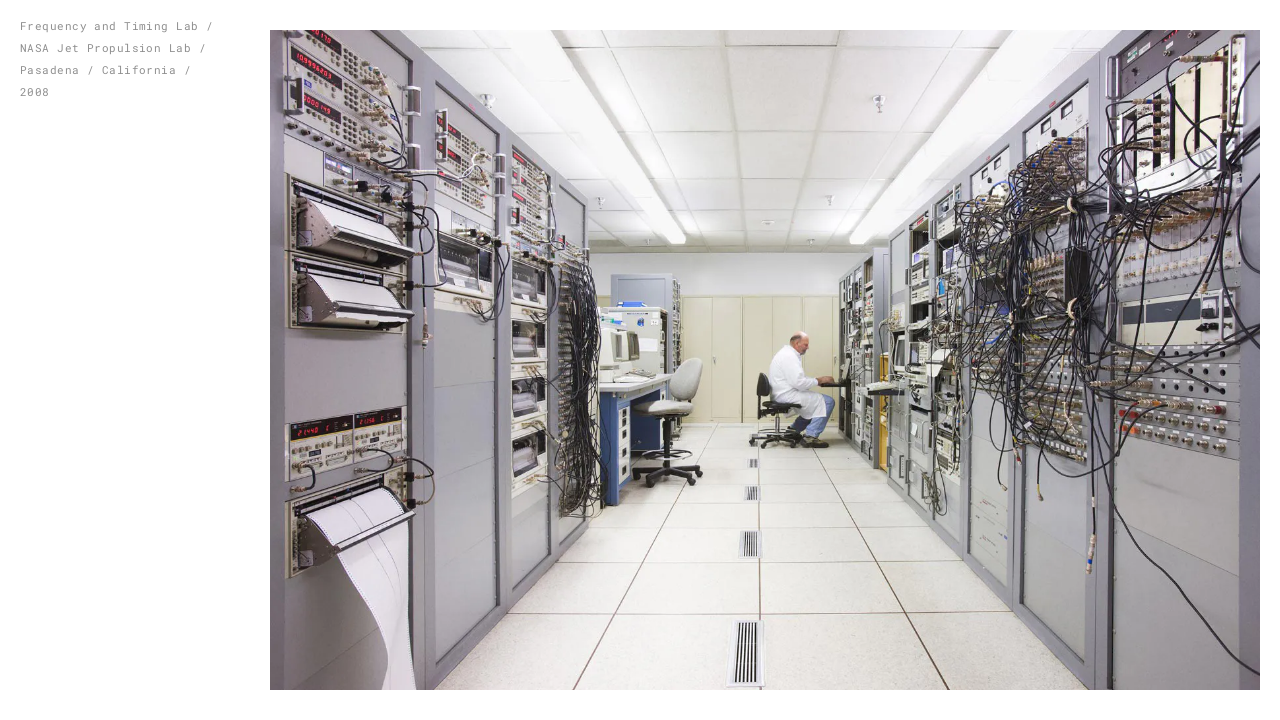

--- FILE ---
content_type: text/html; charset=utf-8
request_url: https://www.spencerlowell.com/science/spencer_lowell_science_103
body_size: 6967
content:
<!DOCTYPE html><html lang="en" class="no-js"><head><title>spencer_lowell_science_103 - Spencer Lowell</title><meta charset="utf-8"><meta name="viewport" content="width=device-width, initial-scale=1"><meta name="description" content=""><meta http-equiv="x-ua-compatible" content="ie=edge"><link rel="canonical" href="https://www.spencerlowell.com/science/spencer_lowell_science_103"><link rel="preload" href="/resources/fonts/roboto-mono-v13-latin-regular.woff2" as="font" type="font/woff2" crossorigin=""><link rel="preconnect" href="https://www.googletagmanager.com" crossorigin=""><link rel="preconnect" href="https://www.google-analytics.com" crossorigin=""><link rel="stylesheet" href="/resources/css/site.min.css?v=oJ7X4GLG5kbqHQc8mJMK-ltS9ptHgv-rDgusLv0_hKA"><meta property="og:title" content="spencer_lowell_science_103"><meta property="og:description" content=""><meta property="og:image" content="https://images.prismic.io/spencerlowell/90695a41-c2ba-48de-a957-80667e621282_Spencer_Lowell_Science_103.jpg"><meta name="twitter:card" content="summary_large_image"><meta name="twitter:title" content="spencer_lowell_science_103"><meta name="twitter:description" content=""><meta name="twitter:image" content="https://images.prismic.io/spencerlowell/90695a41-c2ba-48de-a957-80667e621282_Spencer_Lowell_Science_103.jpg"><script>!function(e,t,n){function o(e,t){return typeof e===t}function a(){var e,t,n,a,r,i,s;for(var c in u)if(u.hasOwnProperty(c)){if(e=[],t=u[c],t.name&&(e.push(t.name.toLowerCase()),t.options&&t.options.aliases&&t.options.aliases.length))for(n=0;n<t.options.aliases.length;n++)e.push(t.options.aliases[n].toLowerCase());for(a=o(t.fn,"function")?t.fn():t.fn,r=0;r<e.length;r++)i=e[r],s=i.split("."),1===s.length?Modernizr[s[0]]=a:(!Modernizr[s[0]]||Modernizr[s[0]]instanceof Boolean||(Modernizr[s[0]]=new Boolean(Modernizr[s[0]])),Modernizr[s[0]][s[1]]=a),l.push((a?"":"no-")+s.join("-"))}}function r(e){var t=f.className,n=Modernizr._config.classPrefix||"";if(m&&(t=t.baseVal),Modernizr._config.enableJSClass){var o=new RegExp("(^|\\s)"+n+"no-js(\\s|$)");t=t.replace(o,"$1"+n+"js$2")}Modernizr._config.enableClasses&&(t+=" "+n+e.join(" "+n),m?f.className.baseVal=t:f.className=t)}function i(){return"function"!=typeof t.createElement?t.createElement(arguments[0]):m?t.createElementNS.call(t,"http://www.w3.org/2000/svg",arguments[0]):t.createElement.apply(t,arguments)}function s(){var e=t.body;return e||(e=i(m?"svg":"body"),e.fake=!0),e}function c(e,n,o,a){var r,c,l,u,d="modernizr",m=i("div"),h=s();if(parseInt(o,10))for(;o--;)l=i("div"),l.id=a?a[o]:d+(o+1),m.appendChild(l);return r=i("style"),r.type="text/css",r.id="s"+d,(h.fake?h:m).appendChild(r),h.appendChild(m),r.styleSheet?r.styleSheet.cssText=e:r.appendChild(t.createTextNode(e)),m.id=d,h.fake&&(h.style.background="",h.style.overflow="hidden",u=f.style.overflow,f.style.overflow="hidden",f.appendChild(h)),c=n(m,e),h.fake?(h.parentNode.removeChild(h),f.style.overflow=u,f.offsetHeight):m.parentNode.removeChild(m),!!c}var l=[],u=[],d={_version:"3.6.0",_config:{classPrefix:"",enableClasses:!0,enableJSClass:!0,usePrefixes:!0},_q:[],on:function(e,t){var n=this;setTimeout(function(){t(n[e])},0)},addTest:function(e,t,n){u.push({name:e,fn:t,options:n})},addAsyncTest:function(e){u.push({name:null,fn:e})}},Modernizr=function(){};Modernizr.prototype=d,Modernizr=new Modernizr;var f=t.documentElement,m="svg"===f.nodeName.toLowerCase();m||!function(e,t){function n(e,t){var n=e.createElement("p"),o=e.getElementsByTagName("head")[0]||e.documentElement;return n.innerHTML="x<style>"+t+"</style>",o.insertBefore(n.lastChild,o.firstChild)}function o(){var e=E.elements;return"string"==typeof e?e.split(" "):e}function a(e,t){var n=E.elements;"string"!=typeof n&&(n=n.join(" ")),"string"!=typeof e&&(e=e.join(" ")),E.elements=n+" "+e,l(t)}function r(e){var t=y[e[v]];return t||(t={},g++,e[v]=g,y[g]=t),t}function i(e,n,o){if(n||(n=t),d)return n.createElement(e);o||(o=r(n));var a;return a=o.cache[e]?o.cache[e].cloneNode():p.test(e)?(o.cache[e]=o.createElem(e)).cloneNode():o.createElem(e),!a.canHaveChildren||h.test(e)||a.tagUrn?a:o.frag.appendChild(a)}function s(e,n){if(e||(e=t),d)return e.createDocumentFragment();n=n||r(e);for(var a=n.frag.cloneNode(),i=0,s=o(),c=s.length;c>i;i++)a.createElement(s[i]);return a}function c(e,t){t.cache||(t.cache={},t.createElem=e.createElement,t.createFrag=e.createDocumentFragment,t.frag=t.createFrag()),e.createElement=function(n){return E.shivMethods?i(n,e,t):t.createElem(n)},e.createDocumentFragment=Function("h,f","return function(){var n=f.cloneNode(),c=n.createElement;h.shivMethods&&("+o().join().replace(/[\w\-:]+/g,function(e){return t.createElem(e),t.frag.createElement(e),'c("'+e+'")'})+");return n}")(E,t.frag)}function l(e){e||(e=t);var o=r(e);return!E.shivCSS||u||o.hasCSS||(o.hasCSS=!!n(e,"article,aside,dialog,figcaption,figure,footer,header,hgroup,main,nav,section{display:block}mark{background:#FF0;color:#000}template{display:none}")),d||c(e,o),e}var u,d,f="3.7.3",m=e.html5||{},h=/^<|^(?:button|map|select|textarea|object|iframe|option|optgroup)$/i,p=/^(?:a|b|code|div|fieldset|h1|h2|h3|h4|h5|h6|i|label|li|ol|p|q|span|strong|style|table|tbody|td|th|tr|ul)$/i,v="_html5shiv",g=0,y={};!function(){try{var e=t.createElement("a");e.innerHTML="<xyz></xyz>",u="hidden"in e,d=1==e.childNodes.length||function(){t.createElement("a");var e=t.createDocumentFragment();return"undefined"==typeof e.cloneNode||"undefined"==typeof e.createDocumentFragment||"undefined"==typeof e.createElement}()}catch(n){u=!0,d=!0}}();var E={elements:m.elements||"abbr article aside audio bdi canvas data datalist details dialog figcaption figure footer header hgroup main mark meter nav output picture progress section summary template time video",version:f,shivCSS:m.shivCSS!==!1,supportsUnknownElements:d,shivMethods:m.shivMethods!==!1,type:"default",shivDocument:l,createElement:i,createDocumentFragment:s,addElements:a};e.html5=E,l(t),"object"==typeof module&&module.exports&&(module.exports=E)}("undefined"!=typeof e?e:this,t);var h=d._config.usePrefixes?" -webkit- -moz- -o- -ms- ".split(" "):["",""];d._prefixes=h;var p=d.testStyles=c;Modernizr.addTest("touchevents",function(){var n;if("ontouchstart"in e||e.DocumentTouch&&t instanceof DocumentTouch)n=!0;else{var o=["@media (",h.join("touch-enabled),("),"heartz",")","{#modernizr{top:9px;position:absolute}}"].join("");p(o,function(e){n=9===e.offsetTop})}return n});var v=function(){var t=e.matchMedia||e.msMatchMedia;return t?function(e){var n=t(e);return n&&n.matches||!1}:function(t){var n=!1;return c("@media "+t+" { #modernizr { position: absolute; } }",function(t){n="absolute"==(e.getComputedStyle?e.getComputedStyle(t,null):t.currentStyle).position}),n}}();d.mq=v,a(),r(l),delete d.addTest,delete d.addAsyncTest;for(var g=0;g<Modernizr._q.length;g++)Modernizr._q[g]();e.Modernizr=Modernizr}(window,document);</script><link href="/favicon.ico" type="image/ico" rel="icon"><link rel="apple-touch-icon" href="/resources/images/icons/apple-touch-icon.png"><link rel="manifest" href="/resources/images/icons/manifest.json"><script>(function(w,d,s,l,i){w[l]=w[l]||[];w[l].push({'gtm.start':new Date().getTime(),event:'gtm.js'});var f=d.getElementsByTagName(s)[0],j=d.createElement(s),dl=l!='dataLayer'?'&l='+l:'';j.async=true;j.src='https://www.googletagmanager.com/gtm.js?id='+i+dl;f.parentNode.insertBefore(j,f);})(window,document,'script','dataLayer','GTM-WTRDK2H');</script><body><noscript><iframe src="https://www.googletagmanager.com/ns.html?id=GTM-WTRDK2H" height="0" width="0" style="display:none;visibility:hidden"></iframe></noscript><style>.c-navbar--robots .c-navbar__links{background-color:#EEDDD2}.c-navbar--technology .c-navbar__links{background-color:#BDC1CD}.c-navbar--science .c-navbar__links{background-color:#9DA7B5}.c-navbar--industry .c-navbar__links{background-color:#8FA5A8}.c-navbar--spaces .c-navbar__links{background-color:#B7B8BB}.c-navbar--sapiens .c-navbar__links{background-color:#897C79}.c-navbar--information .c-navbar__links{background-color:#FF5D53}</style><a href="#main-content">Skip to content</a> <nav class="c-navbar" id="js-navbar"><div class="c-navbar__main"><div class="container-fluid"><div class="row"><div class="c-navbar__text-container"><a href="/" class="c-navbar__text">Spencer Lowell</a></div><div class="c-navbar__text-container"><a href="https://www.instagram.com/spencerlowell_" class="c-navbar__text" target="_blank" rel="noopener">— Instagram</a></div><div class="c-navbar__text-container"><button class="c-navbar__text" id="js-navbar-mode-toggle" data-mode="dark">— Dark mode</button></div><div class="c-navbar__menu-container"><button class="c-navbar__menu" id="js-navbar-menu-toggle" aria-controls="js-navbar-links"> <span class="u-visually-hide">Menu</span> </button></div></div></div></div><div class="c-navbar__links" id="js-navbar-links"><div class="container-fluid"><div class="row"><ul class="c-navbar__list"><li class="c-navbar__item"><a href="/robots" class="c-navbar__link js-navbar-image-toggle" data-link="robots">Robots</a><li class="c-navbar__item"><a href="/technology" class="c-navbar__link js-navbar-image-toggle" data-link="technology">Technology</a><li class="c-navbar__item"><a href="/science" class="c-navbar__link js-navbar-image-toggle" data-link="science">Science</a><li class="c-navbar__item"><a href="/industry" class="c-navbar__link js-navbar-image-toggle" data-link="industry">Industry</a><li class="c-navbar__item"><a href="/spaces" class="c-navbar__link js-navbar-image-toggle" data-link="spaces">Spaces</a><li class="c-navbar__item"><a href="/sapiens" class="c-navbar__link js-navbar-image-toggle" data-link="sapiens">Sapiens</a><li class="c-navbar__item"><a href="/about-me" class="c-navbar__link js-navbar-image-toggle" data-link="information">Information</a></ul></div></div><div class="c-navbar__images c-navbar__images--robots"><div class="container-fluid"><div class="row"><div class="c-navbar__media-container"><picture><source srcset="https://images.prismic.io/spencerlowell/aOxM0p5xUNkB13ZE_2025_09_26-Time_Magazine-Figure_AI-Loading_Dishwasher-0676-FNL.jpeg?auto=compress,format&amp;width=50" data-srcset="https://images.prismic.io/spencerlowell/aOxM0p5xUNkB13ZE_2025_09_26-Time_Magazine-Figure_AI-Loading_Dishwasher-0676-FNL.jpeg?auto=compress,format&amp;width=800" media="(min-width: 768px)"><source srcset="https://images.prismic.io/spencerlowell/aOxM0p5xUNkB13ZE_2025_09_26-Time_Magazine-Figure_AI-Loading_Dishwasher-0676-FNL.jpeg?auto=compress,format&amp;width=50" data-srcset="https://images.prismic.io/spencerlowell/aOxM0p5xUNkB13ZE_2025_09_26-Time_Magazine-Figure_AI-Loading_Dishwasher-0676-FNL.jpeg?auto=compress,format&amp;width=300" media="(min-width: 300px)"><img src="https://images.prismic.io/spencerlowell/aOxM0p5xUNkB13ZE_2025_09_26-Time_Magazine-Figure_AI-Loading_Dishwasher-0676-FNL.jpeg?auto=compress,format&amp;width=50" class="c-navbar__media lazyload" alt="Robots"> </picture></div></div></div></div><div class="c-navbar__images c-navbar__images--technology"><div class="container-fluid"><div class="row"><div class="c-navbar__media-container"><picture><source srcset="https://images.prismic.io/spencerlowell/aOxq2p5xUNkB13bf_2024_11_20-NYT-AI_Chips-AMD-00848_2.jpeg?auto=compress,format&amp;width=50" data-srcset="https://images.prismic.io/spencerlowell/aOxq2p5xUNkB13bf_2024_11_20-NYT-AI_Chips-AMD-00848_2.jpeg?auto=compress,format&amp;width=800" media="(min-width: 768px)"><source srcset="https://images.prismic.io/spencerlowell/aOxq2p5xUNkB13bf_2024_11_20-NYT-AI_Chips-AMD-00848_2.jpeg?auto=compress,format&amp;width=50" data-srcset="https://images.prismic.io/spencerlowell/aOxq2p5xUNkB13bf_2024_11_20-NYT-AI_Chips-AMD-00848_2.jpeg?auto=compress,format&amp;width=300" media="(min-width: 300px)"><img src="https://images.prismic.io/spencerlowell/aOxq2p5xUNkB13bf_2024_11_20-NYT-AI_Chips-AMD-00848_2.jpeg?auto=compress,format&amp;width=50" class="c-navbar__media lazyload" alt="Technology"> </picture></div></div></div></div><div class="c-navbar__images c-navbar__images--science"><div class="container-fluid"><div class="row"><div class="c-navbar__media-container"><picture><source srcset="https://images.prismic.io/spencerlowell/ZxAIZYF3NbkBXlrR_2023_02_23-ScientificAmerican-Optical_Lattice-UC_Berkley-0009.jpg?auto=compress,format&amp;width=50" data-srcset="https://images.prismic.io/spencerlowell/ZxAIZYF3NbkBXlrR_2023_02_23-ScientificAmerican-Optical_Lattice-UC_Berkley-0009.jpg?auto=compress,format&amp;width=800" media="(min-width: 768px)"><source srcset="https://images.prismic.io/spencerlowell/ZxAIZYF3NbkBXlrR_2023_02_23-ScientificAmerican-Optical_Lattice-UC_Berkley-0009.jpg?auto=compress,format&amp;width=50" data-srcset="https://images.prismic.io/spencerlowell/ZxAIZYF3NbkBXlrR_2023_02_23-ScientificAmerican-Optical_Lattice-UC_Berkley-0009.jpg?auto=compress,format&amp;width=300" media="(min-width: 300px)"><img src="https://images.prismic.io/spencerlowell/ZxAIZYF3NbkBXlrR_2023_02_23-ScientificAmerican-Optical_Lattice-UC_Berkley-0009.jpg?auto=compress,format&amp;width=50" class="c-navbar__media lazyload" alt="Science"> </picture></div></div></div></div><div class="c-navbar__images c-navbar__images--industry"><div class="container-fluid"><div class="row"><div class="c-navbar__media-container"><picture><source srcset="https://images.prismic.io/spencerlowell/aOxfGJ5xUNkB13aj_2024_10_30-Fortune-Nevada_Gold_Mines-00085-FNL.jpeg?auto=compress,format&amp;width=50" data-srcset="https://images.prismic.io/spencerlowell/aOxfGJ5xUNkB13aj_2024_10_30-Fortune-Nevada_Gold_Mines-00085-FNL.jpeg?auto=compress,format&amp;width=800" media="(min-width: 768px)"><source srcset="https://images.prismic.io/spencerlowell/aOxfGJ5xUNkB13aj_2024_10_30-Fortune-Nevada_Gold_Mines-00085-FNL.jpeg?auto=compress,format&amp;width=50" data-srcset="https://images.prismic.io/spencerlowell/aOxfGJ5xUNkB13aj_2024_10_30-Fortune-Nevada_Gold_Mines-00085-FNL.jpeg?auto=compress,format&amp;width=300" media="(min-width: 300px)"><img src="https://images.prismic.io/spencerlowell/aOxfGJ5xUNkB13aj_2024_10_30-Fortune-Nevada_Gold_Mines-00085-FNL.jpeg?auto=compress,format&amp;width=50" class="c-navbar__media lazyload" alt="Industry"> </picture></div></div></div></div><div class="c-navbar__images c-navbar__images--spaces"><div class="container-fluid"><div class="row"><div class="c-navbar__media-container"><picture><source srcset="https://images.prismic.io/spencerlowell/aOxolZ5xUNkB13bb_2024_11_07-UCLA_Magazine-Preserving_The_Past-Film_and_Television_Archive-00664.jpg?auto=compress,format&amp;width=50" data-srcset="https://images.prismic.io/spencerlowell/aOxolZ5xUNkB13bb_2024_11_07-UCLA_Magazine-Preserving_The_Past-Film_and_Television_Archive-00664.jpg?auto=compress,format&amp;width=800" media="(min-width: 768px)"><source srcset="https://images.prismic.io/spencerlowell/aOxolZ5xUNkB13bb_2024_11_07-UCLA_Magazine-Preserving_The_Past-Film_and_Television_Archive-00664.jpg?auto=compress,format&amp;width=50" data-srcset="https://images.prismic.io/spencerlowell/aOxolZ5xUNkB13bb_2024_11_07-UCLA_Magazine-Preserving_The_Past-Film_and_Television_Archive-00664.jpg?auto=compress,format&amp;width=300" media="(min-width: 300px)"><img src="https://images.prismic.io/spencerlowell/aOxolZ5xUNkB13bb_2024_11_07-UCLA_Magazine-Preserving_The_Past-Film_and_Television_Archive-00664.jpg?auto=compress,format&amp;width=50" class="c-navbar__media lazyload" alt="Spaces"> </picture></div></div></div></div><div class="c-navbar__images c-navbar__images--sapiens"><div class="container-fluid"><div class="row"><div class="c-navbar__media-container"><picture><source srcset="https://images.prismic.io/spencerlowell/aOxlUp5xUNkB13bD_2025_02_13-Fortune-Bill_Gates_0103-FNL.jpeg?auto=compress,format&amp;width=50" data-srcset="https://images.prismic.io/spencerlowell/aOxlUp5xUNkB13bD_2025_02_13-Fortune-Bill_Gates_0103-FNL.jpeg?auto=compress,format&amp;width=800" media="(min-width: 768px)"><source srcset="https://images.prismic.io/spencerlowell/aOxlUp5xUNkB13bD_2025_02_13-Fortune-Bill_Gates_0103-FNL.jpeg?auto=compress,format&amp;width=50" data-srcset="https://images.prismic.io/spencerlowell/aOxlUp5xUNkB13bD_2025_02_13-Fortune-Bill_Gates_0103-FNL.jpeg?auto=compress,format&amp;width=300" media="(min-width: 300px)"><img src="https://images.prismic.io/spencerlowell/aOxlUp5xUNkB13bD_2025_02_13-Fortune-Bill_Gates_0103-FNL.jpeg?auto=compress,format&amp;width=50" class="c-navbar__media lazyload" alt="Sapiens"> </picture></div></div></div></div><div class="c-navbar__images c-navbar__images--information"><div class="container-fluid"><div class="row"><div class="c-navbar__media-container"><picture><source srcset="https://images.prismic.io/spencerlowell/c441312d-5b70-4a5a-80dc-dad57848b53d_information.png?auto=compress,format&amp;width=50" data-srcset="https://images.prismic.io/spencerlowell/c441312d-5b70-4a5a-80dc-dad57848b53d_information.png?auto=compress,format&amp;width=800" media="(min-width: 768px)"><source srcset="https://images.prismic.io/spencerlowell/c441312d-5b70-4a5a-80dc-dad57848b53d_information.png?auto=compress,format&amp;width=50" data-srcset="https://images.prismic.io/spencerlowell/c441312d-5b70-4a5a-80dc-dad57848b53d_information.png?auto=compress,format&amp;width=300" media="(min-width: 300px)"><img src="https://images.prismic.io/spencerlowell/c441312d-5b70-4a5a-80dc-dad57848b53d_information.png?auto=compress,format&amp;width=50" class="c-navbar__media lazyload" alt="Information"> </picture></div></div></div></div><div class="c-navbar__copyright">&copy; 2025</div></div><div class="c-navbar__brand-container"><div class="container-fluid"><div class="row"><div class="c-navbar__brand-letter js-fittext"><div>S</div></div><div class="c-navbar__brand-letter js-fittext"><div>p</div></div><div class="c-navbar__brand-letter js-fittext"><div>e</div></div><div class="c-navbar__brand-letter js-fittext"><div>n</div></div><div class="c-navbar__brand-letter js-fittext"><div>c</div></div><div class="c-navbar__brand-letter js-fittext"><div>e</div></div><div class="c-navbar__brand-letter js-fittext"><div>r</div></div></div><div class="row"><div class="c-navbar__brand-letter js-fittext"><div>L</div></div><div class="c-navbar__brand-letter js-fittext"><div>o</div></div><div class="c-navbar__brand-letter js-fittext"><div>w</div></div><div class="c-navbar__brand-letter js-fittext"><div>e</div></div><div class="c-navbar__brand-letter js-fittext"><div>l</div></div><div class="c-navbar__brand-letter js-fittext"><div>l</div></div></div></div></div></nav><div class="c-loader"><div class="c-loader__container"><div class="container-fluid"><div class="row"><div class="c-loader__letter js-fittext"><div>S</div></div><div class="c-loader__letter js-fittext"><div>p</div></div><div class="c-loader__letter js-fittext"><div>e</div></div><div class="c-loader__letter js-fittext"><div>n</div></div><div class="c-loader__letter js-fittext"><div>c</div></div><div class="c-loader__letter js-fittext"><div>e</div></div><div class="c-loader__letter js-fittext"><div>r</div></div></div><div class="row"><div class="c-loader__letter js-fittext"><div>L</div></div><div class="c-loader__letter js-fittext"><div>o</div></div><div class="c-loader__letter js-fittext"><div>w</div></div><div class="c-loader__letter js-fittext"><div>e</div></div><div class="c-loader__letter js-fittext"><div>l</div></div><div class="c-loader__letter js-fittext"><div>l</div></div></div></div></div></div><main id="main-content"><div data-barba="wrapper"><div data-barba="container" data-barba-namespace="media"><article><div class="c-media js-media c-media--center"><div class="c-media__text">Optical Communication Lab / NASA Jet Propulsion Lab / Pasadena / California / 2008</div><div class="c-media__media-container js-media-visibility"><picture><source srcset="https://images.prismic.io/spencerlowell/90695a41-c2ba-48de-a957-80667e621282_Spencer_Lowell_Science_103.jpg?auto=compress,format&amp;width=1500" media="(min-width: 768px)"><img src="https://images.prismic.io/spencerlowell/90695a41-c2ba-48de-a957-80667e621282_Spencer_Lowell_Science_103.jpg?auto=compress,format&amp;width=600" class="c-media__image" alt="Optical Communication Lab / NASA Jet Propulsion Lab / Pasadena / California / 2008"> </picture></div></div><a href="/science/spencer_lowell_science_102" class="u-visually-hide js-media-prev use-leave-left-transition" data-image="https://images.prismic.io/spencerlowell/06e3f2f2-3072-414f-8403-2246c00e4da4_Spencer_Lowell_Science_102.jpg">Previous image</a> <a href="/science" class="u-visually-hide js-media-close">Back to all images</a> <a href="/science/spencer_lowell_science_105" class="u-visually-hide js-media-next use-leave-right-transition" data-image="https://images.prismic.io/spencerlowell/2ff09374-8537-46e7-bde2-676759f5f0bd_Spencer_Lowell_Science_105.jpg">Next image</a></article></div></div></main><script>(function(o){var K=o.$LAB,y="UseLocalXHR",z="AlwaysPreserveOrder",u="AllowDuplicates",A="CacheBust",B="BasePath",C=/^[^?#]*\//.exec(location.href)[0],D=/^\w+\:\/\/\/?[^\/]+/.exec(C)[0],i=document.head||document.getElementsByTagName("head"),L=(o.opera&&Object.prototype.toString.call(o.opera)=="[object Opera]")||("MozAppearance"in document.documentElement.style),q=document.createElement("script"),E=typeof q.preload=="boolean",r=E||(q.readyState&&q.readyState=="uninitialized"),F=!r&&q.async===true,M=!r&&!F&&!L;function G(a){return Object.prototype.toString.call(a)=="[object Function]"}function H(a){return Object.prototype.toString.call(a)=="[object Array]"}function N(a,c){var b=/^\w+\:\/\//;if(/^\/\/\/?/.test(a)){a=location.protocol+a}else if(!b.test(a)&&a.charAt(0)!="/"){a=(c||"")+a}return b.test(a)?a:((a.charAt(0)=="/"?D:C)+a)}function s(a,c){for(var b in a){if(a.hasOwnProperty(b)){c[b]=a[b]}}return c}function O(a){var c=false;for(var b=0;b<a.scripts.length;b++){if(a.scripts[b].ready&&a.scripts[b].exec_trigger){c=true;a.scripts[b].exec_trigger();a.scripts[b].exec_trigger=null}}return c}function t(a,c,b,d){a.onload=a.onreadystatechange=function(){if((a.readyState&&a.readyState!="complete"&&a.readyState!="loaded")||c[b])return;a.onload=a.onreadystatechange=null;d()}}function I(a){a.ready=a.finished=true;for(var c=0;c<a.finished_listeners.length;c++){a.finished_listeners[c]()}a.ready_listeners=[];a.finished_listeners=[]}function P(d,f,e,g,h){setTimeout(function(){var a,c=f.real_src,b;if("item"in i){if(!i[0]){setTimeout(arguments.callee,25);return}i=i[0]}a=document.createElement("script");if(f.type)a.type=f.type;if(f.charset)a.charset=f.charset;if(h){if(r){e.elem=a;if(E){a.preload=true;a.onpreload=g}else{a.onreadystatechange=function(){if(a.readyState=="loaded")g()}}a.src=c}else if(h&&c.indexOf(D)==0&&d[y]){b=new XMLHttpRequest();b.onreadystatechange=function(){if(b.readyState==4){b.onreadystatechange=function(){};e.text=b.responseText+"\n//@ sourceURL="+c;g()}};b.open("GET",c);b.send()}else{a.type="text/cache-script";t(a,e,"ready",function(){i.removeChild(a);g()});a.src=c;i.insertBefore(a,i.firstChild)}}else if(F){a.async=false;t(a,e,"finished",g);a.src=c;i.insertBefore(a,i.firstChild)}else{t(a,e,"finished",g);a.src=c;i.insertBefore(a,i.firstChild)}},0)}function J(){var l={},Q=r||M,n=[],p={},m;l[y]=true;l[z]=false;l[u]=false;l[A]=false;l[B]="";function R(a,c,b){var d;function f(){if(d!=null){d=null;I(b)}}if(p[c.src].finished)return;if(!a[u])p[c.src].finished=true;d=b.elem||document.createElement("script");if(c.type)d.type=c.type;if(c.charset)d.charset=c.charset;t(d,b,"finished",f);if(b.elem){b.elem=null}else if(b.text){d.onload=d.onreadystatechange=null;d.text=b.text}else{d.src=c.real_src}i.insertBefore(d,i.firstChild);if(b.text){f()}}function S(c,b,d,f){var e,g,h=function(){b.ready_cb(b,function(){R(c,b,e)})},j=function(){b.finished_cb(b,d)};b.src=N(b.src,c[B]);b.real_src=b.src+(c[A]?((/\?.*$/.test(b.src)?"&_":"?_")+~~(Math.random()*1E9)+"="):"");if(!p[b.src])p[b.src]={items:[],finished:false};g=p[b.src].items;if(c[u]||g.length==0){e=g[g.length]={ready:false,finished:false,ready_listeners:[h],finished_listeners:[j]};P(c,b,e,((f)?function(){e.ready=true;for(var a=0;a<e.ready_listeners.length;a++){e.ready_listeners[a]()}e.ready_listeners=[]}:function(){I(e)}),f)}else{e=g[0];if(e.finished){j()}else{e.finished_listeners.push(j)}}}function v(){var e,g=s(l,{}),h=[],j=0,w=false,k;function T(a,c){a.ready=true;a.exec_trigger=c;x()}function U(a,c){a.ready=a.finished=true;a.exec_trigger=null;for(var b=0;b<c.scripts.length;b++){if(!c.scripts[b].finished)return}c.finished=true;x()}function x(){while(j<h.length){if(G(h[j])){try{h[j++]()}catch(err){}continue}else if(!h[j].finished){if(O(h[j]))continue;break}j++}if(j==h.length){w=false;k=false}}function V(){if(!k||!k.scripts){h.push(k={scripts:[],finished:true})}}e={script:function(){for(var f=0;f<arguments.length;f++){(function(a,c){var b;if(!H(a)){c=[a]}for(var d=0;d<c.length;d++){V();a=c[d];if(G(a))a=a();if(!a)continue;if(H(a)){b=[].slice.call(a);b.unshift(d,1);[].splice.apply(c,b);d--;continue}if(typeof a=="string")a={src:a};a=s(a,{ready:false,ready_cb:T,finished:false,finished_cb:U});k.finished=false;k.scripts.push(a);S(g,a,k,(Q&&w));w=true;if(g[z])e.wait()}})(arguments[f],arguments[f])}return e},wait:function(){if(arguments.length>0){for(var a=0;a<arguments.length;a++){h.push(arguments[a])}k=h[h.length-1]}else k=false;x();return e}};return{script:e.script,wait:e.wait,setOptions:function(a){s(a,g);return e}}}m={setGlobalDefaults:function(a){s(a,l);return m},setOptions:function(){return v().setOptions.apply(null,arguments)},script:function(){return v().script.apply(null,arguments)},wait:function(){return v().wait.apply(null,arguments)},queueScript:function(){n[n.length]={type:"script",args:[].slice.call(arguments)};return m},queueWait:function(){n[n.length]={type:"wait",args:[].slice.call(arguments)};return m},runQueue:function(){var a=m,c=n.length,b=c,d;for(;--b>=0;){d=n.shift();a=a[d.type].apply(null,d.args)}return a},noConflict:function(){o.$LAB=K;return m},sandbox:function(){return J()}};return m}o.$LAB=J();(function(a,c,b){if(document.readyState==null&&document[a]){document.readyState="loading";document[a](c,b=function(){document.removeEventListener(c,b,false);document.readyState="complete"},false)}})("addEventListener","DOMContentLoaded")})(this);</script><script>$LAB.setGlobalDefaults({Debug:false,AllowDuplicates:false}).script("/resources/js/plugins/jquery-3.6.0.min.js").wait(function(){window.lazySizesConfig=window.lazySizesConfig||{};lazySizesConfig.loadMode=2;lazySizesConfig.expand=0;}).script("/resources/js/plugins/barba.umd.min.js").script("/resources/js/plugins/lazysizes.min.js").script("/resources/js/plugins/focus-visible.min.js").script("/resources/js/plugins/gsap.min.js").script("/resources/js/plugins/ScrollTrigger.min.js").script("/resources/js/plugins/isotope.min.js").script("/resources/js/plugins/jquery.touchSwipe.min.js").script("/resources/js/plugins/imagesloaded.min.js").wait().script("/resources/js/global.min.js?v=-50404152").wait(function(){BEGlobal.Init();FEGlobal.Init();});</script>

--- FILE ---
content_type: text/html; charset=utf-8
request_url: https://www.spencerlowell.com/science/spencer_lowell_science_106
body_size: 6941
content:
<!DOCTYPE html><html lang="en" class="no-js"><head><title>spencer_lowell_science_106 - Spencer Lowell</title><meta charset="utf-8"><meta name="viewport" content="width=device-width, initial-scale=1"><meta name="description" content=""><meta http-equiv="x-ua-compatible" content="ie=edge"><link rel="canonical" href="https://www.spencerlowell.com/science/spencer_lowell_science_106"><link rel="preload" href="/resources/fonts/roboto-mono-v13-latin-regular.woff2" as="font" type="font/woff2" crossorigin=""><link rel="preconnect" href="https://www.googletagmanager.com" crossorigin=""><link rel="preconnect" href="https://www.google-analytics.com" crossorigin=""><link rel="stylesheet" href="/resources/css/site.min.css?v=oJ7X4GLG5kbqHQc8mJMK-ltS9ptHgv-rDgusLv0_hKA"><meta property="og:title" content="spencer_lowell_science_106"><meta property="og:description" content=""><meta property="og:image" content="https://images.prismic.io/spencerlowell/645700ff-d1b0-4f38-b4b2-e9dbcb0b3ed1_Spencer_Lowell_Science_106.jpg"><meta name="twitter:card" content="summary_large_image"><meta name="twitter:title" content="spencer_lowell_science_106"><meta name="twitter:description" content=""><meta name="twitter:image" content="https://images.prismic.io/spencerlowell/645700ff-d1b0-4f38-b4b2-e9dbcb0b3ed1_Spencer_Lowell_Science_106.jpg"><script>!function(e,t,n){function o(e,t){return typeof e===t}function a(){var e,t,n,a,r,i,s;for(var c in u)if(u.hasOwnProperty(c)){if(e=[],t=u[c],t.name&&(e.push(t.name.toLowerCase()),t.options&&t.options.aliases&&t.options.aliases.length))for(n=0;n<t.options.aliases.length;n++)e.push(t.options.aliases[n].toLowerCase());for(a=o(t.fn,"function")?t.fn():t.fn,r=0;r<e.length;r++)i=e[r],s=i.split("."),1===s.length?Modernizr[s[0]]=a:(!Modernizr[s[0]]||Modernizr[s[0]]instanceof Boolean||(Modernizr[s[0]]=new Boolean(Modernizr[s[0]])),Modernizr[s[0]][s[1]]=a),l.push((a?"":"no-")+s.join("-"))}}function r(e){var t=f.className,n=Modernizr._config.classPrefix||"";if(m&&(t=t.baseVal),Modernizr._config.enableJSClass){var o=new RegExp("(^|\\s)"+n+"no-js(\\s|$)");t=t.replace(o,"$1"+n+"js$2")}Modernizr._config.enableClasses&&(t+=" "+n+e.join(" "+n),m?f.className.baseVal=t:f.className=t)}function i(){return"function"!=typeof t.createElement?t.createElement(arguments[0]):m?t.createElementNS.call(t,"http://www.w3.org/2000/svg",arguments[0]):t.createElement.apply(t,arguments)}function s(){var e=t.body;return e||(e=i(m?"svg":"body"),e.fake=!0),e}function c(e,n,o,a){var r,c,l,u,d="modernizr",m=i("div"),h=s();if(parseInt(o,10))for(;o--;)l=i("div"),l.id=a?a[o]:d+(o+1),m.appendChild(l);return r=i("style"),r.type="text/css",r.id="s"+d,(h.fake?h:m).appendChild(r),h.appendChild(m),r.styleSheet?r.styleSheet.cssText=e:r.appendChild(t.createTextNode(e)),m.id=d,h.fake&&(h.style.background="",h.style.overflow="hidden",u=f.style.overflow,f.style.overflow="hidden",f.appendChild(h)),c=n(m,e),h.fake?(h.parentNode.removeChild(h),f.style.overflow=u,f.offsetHeight):m.parentNode.removeChild(m),!!c}var l=[],u=[],d={_version:"3.6.0",_config:{classPrefix:"",enableClasses:!0,enableJSClass:!0,usePrefixes:!0},_q:[],on:function(e,t){var n=this;setTimeout(function(){t(n[e])},0)},addTest:function(e,t,n){u.push({name:e,fn:t,options:n})},addAsyncTest:function(e){u.push({name:null,fn:e})}},Modernizr=function(){};Modernizr.prototype=d,Modernizr=new Modernizr;var f=t.documentElement,m="svg"===f.nodeName.toLowerCase();m||!function(e,t){function n(e,t){var n=e.createElement("p"),o=e.getElementsByTagName("head")[0]||e.documentElement;return n.innerHTML="x<style>"+t+"</style>",o.insertBefore(n.lastChild,o.firstChild)}function o(){var e=E.elements;return"string"==typeof e?e.split(" "):e}function a(e,t){var n=E.elements;"string"!=typeof n&&(n=n.join(" ")),"string"!=typeof e&&(e=e.join(" ")),E.elements=n+" "+e,l(t)}function r(e){var t=y[e[v]];return t||(t={},g++,e[v]=g,y[g]=t),t}function i(e,n,o){if(n||(n=t),d)return n.createElement(e);o||(o=r(n));var a;return a=o.cache[e]?o.cache[e].cloneNode():p.test(e)?(o.cache[e]=o.createElem(e)).cloneNode():o.createElem(e),!a.canHaveChildren||h.test(e)||a.tagUrn?a:o.frag.appendChild(a)}function s(e,n){if(e||(e=t),d)return e.createDocumentFragment();n=n||r(e);for(var a=n.frag.cloneNode(),i=0,s=o(),c=s.length;c>i;i++)a.createElement(s[i]);return a}function c(e,t){t.cache||(t.cache={},t.createElem=e.createElement,t.createFrag=e.createDocumentFragment,t.frag=t.createFrag()),e.createElement=function(n){return E.shivMethods?i(n,e,t):t.createElem(n)},e.createDocumentFragment=Function("h,f","return function(){var n=f.cloneNode(),c=n.createElement;h.shivMethods&&("+o().join().replace(/[\w\-:]+/g,function(e){return t.createElem(e),t.frag.createElement(e),'c("'+e+'")'})+");return n}")(E,t.frag)}function l(e){e||(e=t);var o=r(e);return!E.shivCSS||u||o.hasCSS||(o.hasCSS=!!n(e,"article,aside,dialog,figcaption,figure,footer,header,hgroup,main,nav,section{display:block}mark{background:#FF0;color:#000}template{display:none}")),d||c(e,o),e}var u,d,f="3.7.3",m=e.html5||{},h=/^<|^(?:button|map|select|textarea|object|iframe|option|optgroup)$/i,p=/^(?:a|b|code|div|fieldset|h1|h2|h3|h4|h5|h6|i|label|li|ol|p|q|span|strong|style|table|tbody|td|th|tr|ul)$/i,v="_html5shiv",g=0,y={};!function(){try{var e=t.createElement("a");e.innerHTML="<xyz></xyz>",u="hidden"in e,d=1==e.childNodes.length||function(){t.createElement("a");var e=t.createDocumentFragment();return"undefined"==typeof e.cloneNode||"undefined"==typeof e.createDocumentFragment||"undefined"==typeof e.createElement}()}catch(n){u=!0,d=!0}}();var E={elements:m.elements||"abbr article aside audio bdi canvas data datalist details dialog figcaption figure footer header hgroup main mark meter nav output picture progress section summary template time video",version:f,shivCSS:m.shivCSS!==!1,supportsUnknownElements:d,shivMethods:m.shivMethods!==!1,type:"default",shivDocument:l,createElement:i,createDocumentFragment:s,addElements:a};e.html5=E,l(t),"object"==typeof module&&module.exports&&(module.exports=E)}("undefined"!=typeof e?e:this,t);var h=d._config.usePrefixes?" -webkit- -moz- -o- -ms- ".split(" "):["",""];d._prefixes=h;var p=d.testStyles=c;Modernizr.addTest("touchevents",function(){var n;if("ontouchstart"in e||e.DocumentTouch&&t instanceof DocumentTouch)n=!0;else{var o=["@media (",h.join("touch-enabled),("),"heartz",")","{#modernizr{top:9px;position:absolute}}"].join("");p(o,function(e){n=9===e.offsetTop})}return n});var v=function(){var t=e.matchMedia||e.msMatchMedia;return t?function(e){var n=t(e);return n&&n.matches||!1}:function(t){var n=!1;return c("@media "+t+" { #modernizr { position: absolute; } }",function(t){n="absolute"==(e.getComputedStyle?e.getComputedStyle(t,null):t.currentStyle).position}),n}}();d.mq=v,a(),r(l),delete d.addTest,delete d.addAsyncTest;for(var g=0;g<Modernizr._q.length;g++)Modernizr._q[g]();e.Modernizr=Modernizr}(window,document);</script><link href="/favicon.ico" type="image/ico" rel="icon"><link rel="apple-touch-icon" href="/resources/images/icons/apple-touch-icon.png"><link rel="manifest" href="/resources/images/icons/manifest.json"><script>(function(w,d,s,l,i){w[l]=w[l]||[];w[l].push({'gtm.start':new Date().getTime(),event:'gtm.js'});var f=d.getElementsByTagName(s)[0],j=d.createElement(s),dl=l!='dataLayer'?'&l='+l:'';j.async=true;j.src='https://www.googletagmanager.com/gtm.js?id='+i+dl;f.parentNode.insertBefore(j,f);})(window,document,'script','dataLayer','GTM-WTRDK2H');</script><body><noscript><iframe src="https://www.googletagmanager.com/ns.html?id=GTM-WTRDK2H" height="0" width="0" style="display:none;visibility:hidden"></iframe></noscript><style>.c-navbar--robots .c-navbar__links{background-color:#EEDDD2}.c-navbar--technology .c-navbar__links{background-color:#BDC1CD}.c-navbar--science .c-navbar__links{background-color:#9DA7B5}.c-navbar--industry .c-navbar__links{background-color:#8FA5A8}.c-navbar--spaces .c-navbar__links{background-color:#B7B8BB}.c-navbar--sapiens .c-navbar__links{background-color:#897C79}.c-navbar--information .c-navbar__links{background-color:#FF5D53}</style><a href="#main-content">Skip to content</a> <nav class="c-navbar" id="js-navbar"><div class="c-navbar__main"><div class="container-fluid"><div class="row"><div class="c-navbar__text-container"><a href="/" class="c-navbar__text">Spencer Lowell</a></div><div class="c-navbar__text-container"><a href="https://www.instagram.com/spencerlowell_" class="c-navbar__text" target="_blank" rel="noopener">— Instagram</a></div><div class="c-navbar__text-container"><button class="c-navbar__text" id="js-navbar-mode-toggle" data-mode="dark">— Dark mode</button></div><div class="c-navbar__menu-container"><button class="c-navbar__menu" id="js-navbar-menu-toggle" aria-controls="js-navbar-links"> <span class="u-visually-hide">Menu</span> </button></div></div></div></div><div class="c-navbar__links" id="js-navbar-links"><div class="container-fluid"><div class="row"><ul class="c-navbar__list"><li class="c-navbar__item"><a href="/robots" class="c-navbar__link js-navbar-image-toggle" data-link="robots">Robots</a><li class="c-navbar__item"><a href="/technology" class="c-navbar__link js-navbar-image-toggle" data-link="technology">Technology</a><li class="c-navbar__item"><a href="/science" class="c-navbar__link js-navbar-image-toggle" data-link="science">Science</a><li class="c-navbar__item"><a href="/industry" class="c-navbar__link js-navbar-image-toggle" data-link="industry">Industry</a><li class="c-navbar__item"><a href="/spaces" class="c-navbar__link js-navbar-image-toggle" data-link="spaces">Spaces</a><li class="c-navbar__item"><a href="/sapiens" class="c-navbar__link js-navbar-image-toggle" data-link="sapiens">Sapiens</a><li class="c-navbar__item"><a href="/about-me" class="c-navbar__link js-navbar-image-toggle" data-link="information">Information</a></ul></div></div><div class="c-navbar__images c-navbar__images--robots"><div class="container-fluid"><div class="row"><div class="c-navbar__media-container"><picture><source srcset="https://images.prismic.io/spencerlowell/aOxM0p5xUNkB13ZE_2025_09_26-Time_Magazine-Figure_AI-Loading_Dishwasher-0676-FNL.jpeg?auto=compress,format&amp;width=50" data-srcset="https://images.prismic.io/spencerlowell/aOxM0p5xUNkB13ZE_2025_09_26-Time_Magazine-Figure_AI-Loading_Dishwasher-0676-FNL.jpeg?auto=compress,format&amp;width=800" media="(min-width: 768px)"><source srcset="https://images.prismic.io/spencerlowell/aOxM0p5xUNkB13ZE_2025_09_26-Time_Magazine-Figure_AI-Loading_Dishwasher-0676-FNL.jpeg?auto=compress,format&amp;width=50" data-srcset="https://images.prismic.io/spencerlowell/aOxM0p5xUNkB13ZE_2025_09_26-Time_Magazine-Figure_AI-Loading_Dishwasher-0676-FNL.jpeg?auto=compress,format&amp;width=300" media="(min-width: 300px)"><img src="https://images.prismic.io/spencerlowell/aOxM0p5xUNkB13ZE_2025_09_26-Time_Magazine-Figure_AI-Loading_Dishwasher-0676-FNL.jpeg?auto=compress,format&amp;width=50" class="c-navbar__media lazyload" alt="Robots"> </picture></div></div></div></div><div class="c-navbar__images c-navbar__images--technology"><div class="container-fluid"><div class="row"><div class="c-navbar__media-container"><picture><source srcset="https://images.prismic.io/spencerlowell/aOxq2p5xUNkB13bf_2024_11_20-NYT-AI_Chips-AMD-00848_2.jpeg?auto=compress,format&amp;width=50" data-srcset="https://images.prismic.io/spencerlowell/aOxq2p5xUNkB13bf_2024_11_20-NYT-AI_Chips-AMD-00848_2.jpeg?auto=compress,format&amp;width=800" media="(min-width: 768px)"><source srcset="https://images.prismic.io/spencerlowell/aOxq2p5xUNkB13bf_2024_11_20-NYT-AI_Chips-AMD-00848_2.jpeg?auto=compress,format&amp;width=50" data-srcset="https://images.prismic.io/spencerlowell/aOxq2p5xUNkB13bf_2024_11_20-NYT-AI_Chips-AMD-00848_2.jpeg?auto=compress,format&amp;width=300" media="(min-width: 300px)"><img src="https://images.prismic.io/spencerlowell/aOxq2p5xUNkB13bf_2024_11_20-NYT-AI_Chips-AMD-00848_2.jpeg?auto=compress,format&amp;width=50" class="c-navbar__media lazyload" alt="Technology"> </picture></div></div></div></div><div class="c-navbar__images c-navbar__images--science"><div class="container-fluid"><div class="row"><div class="c-navbar__media-container"><picture><source srcset="https://images.prismic.io/spencerlowell/ZxAIZYF3NbkBXlrR_2023_02_23-ScientificAmerican-Optical_Lattice-UC_Berkley-0009.jpg?auto=compress,format&amp;width=50" data-srcset="https://images.prismic.io/spencerlowell/ZxAIZYF3NbkBXlrR_2023_02_23-ScientificAmerican-Optical_Lattice-UC_Berkley-0009.jpg?auto=compress,format&amp;width=800" media="(min-width: 768px)"><source srcset="https://images.prismic.io/spencerlowell/ZxAIZYF3NbkBXlrR_2023_02_23-ScientificAmerican-Optical_Lattice-UC_Berkley-0009.jpg?auto=compress,format&amp;width=50" data-srcset="https://images.prismic.io/spencerlowell/ZxAIZYF3NbkBXlrR_2023_02_23-ScientificAmerican-Optical_Lattice-UC_Berkley-0009.jpg?auto=compress,format&amp;width=300" media="(min-width: 300px)"><img src="https://images.prismic.io/spencerlowell/ZxAIZYF3NbkBXlrR_2023_02_23-ScientificAmerican-Optical_Lattice-UC_Berkley-0009.jpg?auto=compress,format&amp;width=50" class="c-navbar__media lazyload" alt="Science"> </picture></div></div></div></div><div class="c-navbar__images c-navbar__images--industry"><div class="container-fluid"><div class="row"><div class="c-navbar__media-container"><picture><source srcset="https://images.prismic.io/spencerlowell/aOxfGJ5xUNkB13aj_2024_10_30-Fortune-Nevada_Gold_Mines-00085-FNL.jpeg?auto=compress,format&amp;width=50" data-srcset="https://images.prismic.io/spencerlowell/aOxfGJ5xUNkB13aj_2024_10_30-Fortune-Nevada_Gold_Mines-00085-FNL.jpeg?auto=compress,format&amp;width=800" media="(min-width: 768px)"><source srcset="https://images.prismic.io/spencerlowell/aOxfGJ5xUNkB13aj_2024_10_30-Fortune-Nevada_Gold_Mines-00085-FNL.jpeg?auto=compress,format&amp;width=50" data-srcset="https://images.prismic.io/spencerlowell/aOxfGJ5xUNkB13aj_2024_10_30-Fortune-Nevada_Gold_Mines-00085-FNL.jpeg?auto=compress,format&amp;width=300" media="(min-width: 300px)"><img src="https://images.prismic.io/spencerlowell/aOxfGJ5xUNkB13aj_2024_10_30-Fortune-Nevada_Gold_Mines-00085-FNL.jpeg?auto=compress,format&amp;width=50" class="c-navbar__media lazyload" alt="Industry"> </picture></div></div></div></div><div class="c-navbar__images c-navbar__images--spaces"><div class="container-fluid"><div class="row"><div class="c-navbar__media-container"><picture><source srcset="https://images.prismic.io/spencerlowell/aOxolZ5xUNkB13bb_2024_11_07-UCLA_Magazine-Preserving_The_Past-Film_and_Television_Archive-00664.jpg?auto=compress,format&amp;width=50" data-srcset="https://images.prismic.io/spencerlowell/aOxolZ5xUNkB13bb_2024_11_07-UCLA_Magazine-Preserving_The_Past-Film_and_Television_Archive-00664.jpg?auto=compress,format&amp;width=800" media="(min-width: 768px)"><source srcset="https://images.prismic.io/spencerlowell/aOxolZ5xUNkB13bb_2024_11_07-UCLA_Magazine-Preserving_The_Past-Film_and_Television_Archive-00664.jpg?auto=compress,format&amp;width=50" data-srcset="https://images.prismic.io/spencerlowell/aOxolZ5xUNkB13bb_2024_11_07-UCLA_Magazine-Preserving_The_Past-Film_and_Television_Archive-00664.jpg?auto=compress,format&amp;width=300" media="(min-width: 300px)"><img src="https://images.prismic.io/spencerlowell/aOxolZ5xUNkB13bb_2024_11_07-UCLA_Magazine-Preserving_The_Past-Film_and_Television_Archive-00664.jpg?auto=compress,format&amp;width=50" class="c-navbar__media lazyload" alt="Spaces"> </picture></div></div></div></div><div class="c-navbar__images c-navbar__images--sapiens"><div class="container-fluid"><div class="row"><div class="c-navbar__media-container"><picture><source srcset="https://images.prismic.io/spencerlowell/aOxlUp5xUNkB13bD_2025_02_13-Fortune-Bill_Gates_0103-FNL.jpeg?auto=compress,format&amp;width=50" data-srcset="https://images.prismic.io/spencerlowell/aOxlUp5xUNkB13bD_2025_02_13-Fortune-Bill_Gates_0103-FNL.jpeg?auto=compress,format&amp;width=800" media="(min-width: 768px)"><source srcset="https://images.prismic.io/spencerlowell/aOxlUp5xUNkB13bD_2025_02_13-Fortune-Bill_Gates_0103-FNL.jpeg?auto=compress,format&amp;width=50" data-srcset="https://images.prismic.io/spencerlowell/aOxlUp5xUNkB13bD_2025_02_13-Fortune-Bill_Gates_0103-FNL.jpeg?auto=compress,format&amp;width=300" media="(min-width: 300px)"><img src="https://images.prismic.io/spencerlowell/aOxlUp5xUNkB13bD_2025_02_13-Fortune-Bill_Gates_0103-FNL.jpeg?auto=compress,format&amp;width=50" class="c-navbar__media lazyload" alt="Sapiens"> </picture></div></div></div></div><div class="c-navbar__images c-navbar__images--information"><div class="container-fluid"><div class="row"><div class="c-navbar__media-container"><picture><source srcset="https://images.prismic.io/spencerlowell/c441312d-5b70-4a5a-80dc-dad57848b53d_information.png?auto=compress,format&amp;width=50" data-srcset="https://images.prismic.io/spencerlowell/c441312d-5b70-4a5a-80dc-dad57848b53d_information.png?auto=compress,format&amp;width=800" media="(min-width: 768px)"><source srcset="https://images.prismic.io/spencerlowell/c441312d-5b70-4a5a-80dc-dad57848b53d_information.png?auto=compress,format&amp;width=50" data-srcset="https://images.prismic.io/spencerlowell/c441312d-5b70-4a5a-80dc-dad57848b53d_information.png?auto=compress,format&amp;width=300" media="(min-width: 300px)"><img src="https://images.prismic.io/spencerlowell/c441312d-5b70-4a5a-80dc-dad57848b53d_information.png?auto=compress,format&amp;width=50" class="c-navbar__media lazyload" alt="Information"> </picture></div></div></div></div><div class="c-navbar__copyright">&copy; 2025</div></div><div class="c-navbar__brand-container"><div class="container-fluid"><div class="row"><div class="c-navbar__brand-letter js-fittext"><div>S</div></div><div class="c-navbar__brand-letter js-fittext"><div>p</div></div><div class="c-navbar__brand-letter js-fittext"><div>e</div></div><div class="c-navbar__brand-letter js-fittext"><div>n</div></div><div class="c-navbar__brand-letter js-fittext"><div>c</div></div><div class="c-navbar__brand-letter js-fittext"><div>e</div></div><div class="c-navbar__brand-letter js-fittext"><div>r</div></div></div><div class="row"><div class="c-navbar__brand-letter js-fittext"><div>L</div></div><div class="c-navbar__brand-letter js-fittext"><div>o</div></div><div class="c-navbar__brand-letter js-fittext"><div>w</div></div><div class="c-navbar__brand-letter js-fittext"><div>e</div></div><div class="c-navbar__brand-letter js-fittext"><div>l</div></div><div class="c-navbar__brand-letter js-fittext"><div>l</div></div></div></div></div></nav><div class="c-loader"><div class="c-loader__container"><div class="container-fluid"><div class="row"><div class="c-loader__letter js-fittext"><div>S</div></div><div class="c-loader__letter js-fittext"><div>p</div></div><div class="c-loader__letter js-fittext"><div>e</div></div><div class="c-loader__letter js-fittext"><div>n</div></div><div class="c-loader__letter js-fittext"><div>c</div></div><div class="c-loader__letter js-fittext"><div>e</div></div><div class="c-loader__letter js-fittext"><div>r</div></div></div><div class="row"><div class="c-loader__letter js-fittext"><div>L</div></div><div class="c-loader__letter js-fittext"><div>o</div></div><div class="c-loader__letter js-fittext"><div>w</div></div><div class="c-loader__letter js-fittext"><div>e</div></div><div class="c-loader__letter js-fittext"><div>l</div></div><div class="c-loader__letter js-fittext"><div>l</div></div></div></div></div></div><main id="main-content"><div data-barba="wrapper"><div data-barba="container" data-barba-namespace="media"><article><div class="c-media js-media c-media--center"><div class="c-media__text">Frequency and Timing Lab / NASA Jet Propulsion Lab / Pasadena / California / 2008</div><div class="c-media__media-container js-media-visibility"><picture><source srcset="https://images.prismic.io/spencerlowell/645700ff-d1b0-4f38-b4b2-e9dbcb0b3ed1_Spencer_Lowell_Science_106.jpg?auto=compress,format&amp;width=1500" media="(min-width: 768px)"><img src="https://images.prismic.io/spencerlowell/645700ff-d1b0-4f38-b4b2-e9dbcb0b3ed1_Spencer_Lowell_Science_106.jpg?auto=compress,format&amp;width=600" class="c-media__image" alt="Frequency and Timing Lab / NASA Jet Propulsion Lab / Pasadena / California / 2008"> </picture></div></div><a href="/science/spencer_lowell_science_105" class="u-visually-hide js-media-prev use-leave-left-transition" data-image="https://images.prismic.io/spencerlowell/2ff09374-8537-46e7-bde2-676759f5f0bd_Spencer_Lowell_Science_105.jpg">Previous image</a> <a href="/science" class="u-visually-hide js-media-close">Back to all images</a> <a href="/science/spencer_lowell_science_107" class="u-visually-hide js-media-next use-leave-right-transition" data-image="https://images.prismic.io/spencerlowell/7d8097e0-9c9a-4b3f-9ca5-10e35cf56da2_Spencer_Lowell_Science_107.jpg">Next image</a></article></div></div></main><script>(function(o){var K=o.$LAB,y="UseLocalXHR",z="AlwaysPreserveOrder",u="AllowDuplicates",A="CacheBust",B="BasePath",C=/^[^?#]*\//.exec(location.href)[0],D=/^\w+\:\/\/\/?[^\/]+/.exec(C)[0],i=document.head||document.getElementsByTagName("head"),L=(o.opera&&Object.prototype.toString.call(o.opera)=="[object Opera]")||("MozAppearance"in document.documentElement.style),q=document.createElement("script"),E=typeof q.preload=="boolean",r=E||(q.readyState&&q.readyState=="uninitialized"),F=!r&&q.async===true,M=!r&&!F&&!L;function G(a){return Object.prototype.toString.call(a)=="[object Function]"}function H(a){return Object.prototype.toString.call(a)=="[object Array]"}function N(a,c){var b=/^\w+\:\/\//;if(/^\/\/\/?/.test(a)){a=location.protocol+a}else if(!b.test(a)&&a.charAt(0)!="/"){a=(c||"")+a}return b.test(a)?a:((a.charAt(0)=="/"?D:C)+a)}function s(a,c){for(var b in a){if(a.hasOwnProperty(b)){c[b]=a[b]}}return c}function O(a){var c=false;for(var b=0;b<a.scripts.length;b++){if(a.scripts[b].ready&&a.scripts[b].exec_trigger){c=true;a.scripts[b].exec_trigger();a.scripts[b].exec_trigger=null}}return c}function t(a,c,b,d){a.onload=a.onreadystatechange=function(){if((a.readyState&&a.readyState!="complete"&&a.readyState!="loaded")||c[b])return;a.onload=a.onreadystatechange=null;d()}}function I(a){a.ready=a.finished=true;for(var c=0;c<a.finished_listeners.length;c++){a.finished_listeners[c]()}a.ready_listeners=[];a.finished_listeners=[]}function P(d,f,e,g,h){setTimeout(function(){var a,c=f.real_src,b;if("item"in i){if(!i[0]){setTimeout(arguments.callee,25);return}i=i[0]}a=document.createElement("script");if(f.type)a.type=f.type;if(f.charset)a.charset=f.charset;if(h){if(r){e.elem=a;if(E){a.preload=true;a.onpreload=g}else{a.onreadystatechange=function(){if(a.readyState=="loaded")g()}}a.src=c}else if(h&&c.indexOf(D)==0&&d[y]){b=new XMLHttpRequest();b.onreadystatechange=function(){if(b.readyState==4){b.onreadystatechange=function(){};e.text=b.responseText+"\n//@ sourceURL="+c;g()}};b.open("GET",c);b.send()}else{a.type="text/cache-script";t(a,e,"ready",function(){i.removeChild(a);g()});a.src=c;i.insertBefore(a,i.firstChild)}}else if(F){a.async=false;t(a,e,"finished",g);a.src=c;i.insertBefore(a,i.firstChild)}else{t(a,e,"finished",g);a.src=c;i.insertBefore(a,i.firstChild)}},0)}function J(){var l={},Q=r||M,n=[],p={},m;l[y]=true;l[z]=false;l[u]=false;l[A]=false;l[B]="";function R(a,c,b){var d;function f(){if(d!=null){d=null;I(b)}}if(p[c.src].finished)return;if(!a[u])p[c.src].finished=true;d=b.elem||document.createElement("script");if(c.type)d.type=c.type;if(c.charset)d.charset=c.charset;t(d,b,"finished",f);if(b.elem){b.elem=null}else if(b.text){d.onload=d.onreadystatechange=null;d.text=b.text}else{d.src=c.real_src}i.insertBefore(d,i.firstChild);if(b.text){f()}}function S(c,b,d,f){var e,g,h=function(){b.ready_cb(b,function(){R(c,b,e)})},j=function(){b.finished_cb(b,d)};b.src=N(b.src,c[B]);b.real_src=b.src+(c[A]?((/\?.*$/.test(b.src)?"&_":"?_")+~~(Math.random()*1E9)+"="):"");if(!p[b.src])p[b.src]={items:[],finished:false};g=p[b.src].items;if(c[u]||g.length==0){e=g[g.length]={ready:false,finished:false,ready_listeners:[h],finished_listeners:[j]};P(c,b,e,((f)?function(){e.ready=true;for(var a=0;a<e.ready_listeners.length;a++){e.ready_listeners[a]()}e.ready_listeners=[]}:function(){I(e)}),f)}else{e=g[0];if(e.finished){j()}else{e.finished_listeners.push(j)}}}function v(){var e,g=s(l,{}),h=[],j=0,w=false,k;function T(a,c){a.ready=true;a.exec_trigger=c;x()}function U(a,c){a.ready=a.finished=true;a.exec_trigger=null;for(var b=0;b<c.scripts.length;b++){if(!c.scripts[b].finished)return}c.finished=true;x()}function x(){while(j<h.length){if(G(h[j])){try{h[j++]()}catch(err){}continue}else if(!h[j].finished){if(O(h[j]))continue;break}j++}if(j==h.length){w=false;k=false}}function V(){if(!k||!k.scripts){h.push(k={scripts:[],finished:true})}}e={script:function(){for(var f=0;f<arguments.length;f++){(function(a,c){var b;if(!H(a)){c=[a]}for(var d=0;d<c.length;d++){V();a=c[d];if(G(a))a=a();if(!a)continue;if(H(a)){b=[].slice.call(a);b.unshift(d,1);[].splice.apply(c,b);d--;continue}if(typeof a=="string")a={src:a};a=s(a,{ready:false,ready_cb:T,finished:false,finished_cb:U});k.finished=false;k.scripts.push(a);S(g,a,k,(Q&&w));w=true;if(g[z])e.wait()}})(arguments[f],arguments[f])}return e},wait:function(){if(arguments.length>0){for(var a=0;a<arguments.length;a++){h.push(arguments[a])}k=h[h.length-1]}else k=false;x();return e}};return{script:e.script,wait:e.wait,setOptions:function(a){s(a,g);return e}}}m={setGlobalDefaults:function(a){s(a,l);return m},setOptions:function(){return v().setOptions.apply(null,arguments)},script:function(){return v().script.apply(null,arguments)},wait:function(){return v().wait.apply(null,arguments)},queueScript:function(){n[n.length]={type:"script",args:[].slice.call(arguments)};return m},queueWait:function(){n[n.length]={type:"wait",args:[].slice.call(arguments)};return m},runQueue:function(){var a=m,c=n.length,b=c,d;for(;--b>=0;){d=n.shift();a=a[d.type].apply(null,d.args)}return a},noConflict:function(){o.$LAB=K;return m},sandbox:function(){return J()}};return m}o.$LAB=J();(function(a,c,b){if(document.readyState==null&&document[a]){document.readyState="loading";document[a](c,b=function(){document.removeEventListener(c,b,false);document.readyState="complete"},false)}})("addEventListener","DOMContentLoaded")})(this);</script><script>$LAB.setGlobalDefaults({Debug:false,AllowDuplicates:false}).script("/resources/js/plugins/jquery-3.6.0.min.js").wait(function(){window.lazySizesConfig=window.lazySizesConfig||{};lazySizesConfig.loadMode=2;lazySizesConfig.expand=0;}).script("/resources/js/plugins/barba.umd.min.js").script("/resources/js/plugins/lazysizes.min.js").script("/resources/js/plugins/focus-visible.min.js").script("/resources/js/plugins/gsap.min.js").script("/resources/js/plugins/ScrollTrigger.min.js").script("/resources/js/plugins/isotope.min.js").script("/resources/js/plugins/jquery.touchSwipe.min.js").script("/resources/js/plugins/imagesloaded.min.js").wait().script("/resources/js/global.min.js?v=-50404152").wait(function(){BEGlobal.Init();FEGlobal.Init();});</script>

--- FILE ---
content_type: text/css
request_url: https://www.spencerlowell.com/resources/css/site.min.css?v=oJ7X4GLG5kbqHQc8mJMK-ltS9ptHgv-rDgusLv0_hKA
body_size: 10789
content:
.u-component-nomargin-bottom{margin-bottom:0!important}.u-component-nomargin-top{margin-top:0!important}.u-component-nopadding-bottom{padding-bottom:0!important}.u-component-nopadding-top{padding-top:0!important}/*!
 * Bootstrap Grid v4.0.0 (https://getbootstrap.com)
 * Copyright 2011-2018 The Bootstrap Authors
 * Copyright 2011-2018 Twitter, Inc.
 * Licensed under MIT (https://github.com/twbs/bootstrap/blob/master/LICENSE)
 */@-ms-viewport{width:device-width}html{-webkit-box-sizing:border-box;box-sizing:border-box;-ms-overflow-style:scrollbar}*,::after,::before{-webkit-box-sizing:inherit;box-sizing:inherit}.container{position:relative;margin-left:auto;margin-right:auto;padding-right:10px;padding-left:10px}.container-fluid{position:relative;margin-left:auto;margin-right:auto;padding-right:10px;padding-left:10px}.row{display:-webkit-box;display:-webkit-flex;display:-ms-flexbox;display:flex;-webkit-flex-wrap:wrap;-ms-flex-wrap:wrap;flex-wrap:wrap;margin-right:-5px;margin-left:-5px}@font-face{font-family:"Roboto Mono";font-display:swap;font-style:normal;font-weight:400;src:local("Roboto Mono"),url("/resources/fonts/roboto-mono-v13-latin-regular.woff2") format("woff2"),url("/resources/fonts/roboto-mono-v13-latin-regular.woff") format("woff")}@font-face{font-family:"LD Spencer";font-display:swap;font-style:normal;font-weight:400;src:url("/resources/fonts/LD_Spencer-Regular.woff2") format("woff2"),url("/resources/fonts/LD_Spencer-Regular.woff") format("woff")}.u-text-hide{display:block;overflow:hidden;text-indent:-9000px}.u-visually-hide{clip:rect(0 0 0 0);clip:rect(0,0,0,0);height:1px;margin:-1px;overflow:hidden;padding:0;position:absolute;width:1px}a,abbr,acronym,address,applet,article,aside,audio,b,big,blockquote,body,button,canvas,caption,center,cite,code,dd,del,details,dfn,div,dl,dt,em,embed,fieldset,figcaption,figure,footer,form,h1,h2,h3,h4,h5,h6,header,hgroup,html,i,iframe,img,ins,kbd,label,legend,li,mark,menu,nav,object,ol,output,p,pre,q,ruby,s,samp,section,small,span,strike,strong,sub,summary,sup,table,tbody,td,tfoot,th,thead,time,tr,tt,u,ul,var,video{margin:0;padding:0;border:0;font:inherit;vertical-align:baseline}article,aside,details,figcaption,figure,footer,header,hgroup,main,menu,nav,section{display:block}body{line-height:1}ol,ul{list-style:none}blockquote,q{quotes:none}blockquote:after,blockquote:before,q:after,q:before{content:"";content:none}table{border-collapse:collapse;border-spacing:0}.group:after{content:"";display:table;clear:both}button{background-color:transparent}input[type=email],input[type=password],input[type=submit],input[type=text],textarea{-webkit-appearance:none;-moz-appearance:none;appearance:none;border-radius:0}button,input,select,textarea{border-radius:0;font:inherit;margin:0;padding:0}::-webkit-input-placeholder{color:currentColor;opacity:1}::-moz-placeholder{color:currentColor;opacity:1}:-ms-input-placeholder{color:currentColor;opacity:1}:-moz-placeholder{color:currentColor;opacity:1}p{font-size:18px;font-size:1.8rem;letter-spacing:.04em;line-height:32px}a{color:#8e8e8e;text-decoration:underline}html.no-touchevents a:hover{text-decoration:none}.cms-content :first-child{margin-top:0}.cms-content h1,.cms-content h2,.cms-content h3,.cms-content h4,.cms-content h5{font-size:18px;font-size:1.8rem;letter-spacing:.04em;line-height:32px;margin-top:40px}.cms-content blockquote,.cms-content ol,.cms-content p,.cms-content table,.cms-content ul{margin-top:20px}.cms-content ol,.cms-content ul{font-size:18px;font-size:1.8rem;letter-spacing:.04em;line-height:32px;display:block;list-style-position:outside;padding-left:2.5rem}.cms-content ul{list-style-type:disc}.cms-content ol{list-style-type:decimal}.cms-content li{display:list-item}.cms-content li::marker{color:currentColor;font-weight:700}.cms-content img{height:auto!important;margin-bottom:20px;margin-top:40px;max-width:100%!important}.cms-content a{background-image:-webkit-gradient(linear,left top,left bottom,from(currentColor),to(currentColor));background-image:-o-linear-gradient(top,currentColor,currentColor);background-image:linear-gradient(to bottom,currentColor,currentColor);background-position:bottom right;background-repeat:no-repeat;background-size:100% 1px;text-decoration:none;-webkit-transition:background-size .45s cubic-bezier(.645, .045, .355, 1);-o-transition:background-size .45s cubic-bezier(.645, .045, .355, 1);transition:background-size .45s cubic-bezier(.645, .045, .355, 1)}html.no-touchevents .cms-content a:hover{background-size:0 1px}img{max-width:100%;font-style:italic;vertical-align:middle}img[height],img[width]{max-width:none}html{font-size:62.5%;-moz-osx-font-smoothing:grayscale;-webkit-font-smoothing:antialiased;-webkit-text-size-adjust:none;-moz-text-size-adjust:none;-ms-text-size-adjust:none;text-size-adjust:none}html ::-moz-selection{color:#252525;background:#00ff84}html ::selection{color:#252525;background:#00ff84}body{font-family:"Roboto Mono",sans-serif;background-color:var(--bg-color,#fff);color:#8e8e8e;overflow-x:hidden;-webkit-transition:background-color .3s;-o-transition:background-color .3s;transition:background-color .3s}html.touchevents body.is-media{overflow:hidden}a[href="#main-content"]{font-size:18px;font-size:1.8rem;letter-spacing:.04em;line-height:32px;color:currentColor;left:0;position:absolute;top:0;z-index:1000}a[href="#main-content"]:not(:focus){clip:rect(0 0 0 0);clip:rect(0,0,0,0);height:1px;margin:-1px;overflow:hidden;padding:0;position:absolute;width:1px}:focus{outline:#EE34D2 dashed 5px}.js-focus-visible :focus:not(.focus-visible){outline:0!important}.js-media-visibility>*{opacity:0;-webkit-transform:scale(1.1);-ms-transform:scale(1.1);transform:scale(1.1);-webkit-transition:opacity .5s,-webkit-transform .5s cubic-bezier(.61, 1, .88, 1);transition:opacity .5s,-webkit-transform .5s cubic-bezier(.61, 1, .88, 1);-o-transition:opacity .5s,transform .5s cubic-bezier(.61, 1, .88, 1);transition:opacity .5s,transform .5s cubic-bezier(.61, 1, .88, 1);transition:opacity .5s,transform .5s cubic-bezier(.61, 1, .88, 1),-webkit-transform .5s cubic-bezier(.61, 1, .88, 1);-webkit-transition-delay:0.2s;-o-transition-delay:0.2s;transition-delay:0.2s}.js-media-visibility.is-visible>*{opacity:1;-webkit-transform:scale(1);-ms-transform:scale(1);transform:scale(1)}.js-fittext>div{opacity:0;-webkit-transition:opacity .5s;-o-transition:opacity .5s;transition:opacity .5s;-webkit-transition-delay:0.2s;-o-transition-delay:0.2s;transition-delay:0.2s}[data-barba].is-closing{left:0;overflow:hidden;position:absolute;top:0;width:100%;z-index:300}[data-barba].is-loading{left:0;overflow:hidden;position:absolute;top:0;width:100%;z-index:200}[data-barba].is-leaving-default{-webkit-animation:containerLeavingDefault .5s cubic-bezier(.645,.045,.355,1) both;animation:containerLeavingDefault .5s cubic-bezier(.645,.045,.355,1) both}[data-barba].is-entering-default{-webkit-animation:containerEnteringDefault .5s cubic-bezier(.645,.045,.355,1) both;animation:containerEnteringDefault .5s cubic-bezier(.645,.045,.355,1) both}[data-barba].is-leaving-up{-webkit-animation:containerLeavingUp .5s cubic-bezier(.645,.045,.355,1) both;animation:containerLeavingUp .5s cubic-bezier(.645,.045,.355,1) both}[data-barba].is-entering-up{-webkit-animation:containerEnteringUp .5s cubic-bezier(.645,.045,.355,1) both;animation:containerEnteringUp .5s cubic-bezier(.645,.045,.355,1) both}[data-barba].is-leaving-left{-webkit-animation:containerLeavingLeft .5s cubic-bezier(.645,.045,.355,1) both;animation:containerLeavingLeft .5s cubic-bezier(.645,.045,.355,1) both}[data-barba].is-entering-left{-webkit-animation:containerEnteringLeft .5s cubic-bezier(.645,.045,.355,1) both;animation:containerEnteringLeft .5s cubic-bezier(.645,.045,.355,1) both}[data-barba].is-leaving-right{-webkit-animation:containerLeavingRight .5s cubic-bezier(.645,.045,.355,1) both;animation:containerLeavingRight .5s cubic-bezier(.645,.045,.355,1) both}[data-barba].is-entering-right{-webkit-animation:containerEnteringRight .5s cubic-bezier(.645,.045,.355,1) both;animation:containerEnteringRight .5s cubic-bezier(.645,.045,.355,1) both}article{-webkit-transition:-webkit-transform .9s cubic-bezier(1, 0, .47, 1.01);transition:-webkit-transform .9s cubic-bezier(1, 0, .47, 1.01);-o-transition:transform .9s cubic-bezier(1, 0, .47, 1.01);transition:transform .9s cubic-bezier(1, 0, .47, 1.01);transition:transform .9s cubic-bezier(1, 0, .47, 1.01),-webkit-transform .9s cubic-bezier(1, 0, .47, 1.01)}body.is-nav-open article{-webkit-transform:translateY(-20vh);-ms-transform:translateY(-20vh);transform:translateY(-20vh)}.style-grid__container{display:none;height:100%;left:0;pointer-events:none;position:fixed;top:0;width:100%;z-index:10000000}.style-grid{position:relative;width:100%;min-height:1px;padding-right:5px;padding-left:5px}.style-grid::before{background-color:rgba(255,0,0,.05);content:"";display:inline-block;height:100vh;width:100%}@supports (-webkit-touch-callout:none){.style-grid::before{height:-webkit-fill-available}}.style-grid--1{-webkit-box-flex:0;-webkit-flex:0 0 8.3333333333%;-ms-flex:0 0 8.3333333333%;flex:0 0 8.3333333333%;max-width:8.3333333333%}.c-about{display:inline-block;margin-bottom:75vh;margin-top:calc(16.25vw + 10px);width:100%}.c-about p+p{margin-top:30px}.c-about a{background-image:-webkit-gradient(linear,left top,left bottom,from(currentColor),to(currentColor));background-image:-o-linear-gradient(top,currentColor,currentColor);background-image:linear-gradient(to bottom,currentColor,currentColor);background-position:bottom right;background-repeat:no-repeat;background-size:100% 1px;text-decoration:none;-webkit-transition:background-size .45s cubic-bezier(.645, .045, .355, 1);-o-transition:background-size .45s cubic-bezier(.645, .045, .355, 1);transition:background-size .45s cubic-bezier(.645, .045, .355, 1)}html.no-touchevents .c-about a:hover{background-size:0 1px}.c-about__info{position:relative;width:100%;min-height:1px;padding-right:5px;padding-left:5px;-webkit-box-flex:0;-webkit-flex:0 0 100%;-ms-flex:0 0 100%;flex:0 0 100%;max-width:100%}.c-about__bio{position:relative;width:100%;min-height:1px;padding-right:5px;padding-left:5px;-webkit-box-flex:0;-webkit-flex:0 0 100%;-ms-flex:0 0 100%;flex:0 0 100%;max-width:100%;margin-top:30px}.c-category{margin-bottom:75vh;margin-top:calc(16.25vw + 10px)}.c-category__header{position:relative;width:100%;min-height:1px;padding-right:5px;padding-left:5px;-webkit-box-flex:0;-webkit-flex:0 0 100%;-ms-flex:0 0 100%;flex:0 0 100%;max-width:100%}.c-category__header-wrapper{font-size:11px;font-size:1.1rem;letter-spacing:.04em;line-height:11px;display:-webkit-box;display:-webkit-flex;display:-ms-flexbox;display:flex;position:absolute;top:-30px}.c-category__header-category{margin-right:30px}.c-category__header-layout{-webkit-box-align:center;-webkit-align-items:center;-ms-flex-align:center;align-items:center;color:currentColor;cursor:pointer;display:-webkit-box;display:-webkit-flex;display:-ms-flexbox;display:flex}.c-category__header-layout::before{background-color:currentColor;border-radius:50%;content:"";display:inline-block;height:6px;margin-right:7px;margin-top:1px;opacity:0;-webkit-transition:opacity .3s;-o-transition:opacity .3s;transition:opacity .3s;width:6px}.c-category__header-layout.is-active::before{opacity:1}.c-category__header-layout+.c-category__header-layout{margin-left:25px}.c-category__items{opacity:0;-webkit-transition:opacity .3s;-o-transition:opacity .3s;transition:opacity .3s;width:100%}.c-category__items.is-active{opacity:1}.c-category__item-sizer{width:50%}.c-category__item{margin-bottom:40px;padding:0 5px;width:50%}.c-category__item-link{display:-webkit-box;display:-webkit-flex;display:-ms-flexbox;display:flex;-webkit-box-orient:vertical;-webkit-box-direction:normal;-webkit-flex-direction:column;-ms-flex-direction:column;flex-direction:column;text-decoration:none}.c-category__item-media-container{background-color:#eaeaea;overflow:hidden;position:relative}.c-category__item-media-container::before{background-color:#00ff84;border-radius:100%;content:"";height:25px;left:50%;position:absolute;top:50%;-webkit-transform:scale(0) translate(-50%,-50%);-ms-transform:scale(0) translate(-50%,-50%);transform:scale(0) translate(-50%,-50%);-webkit-transform-origin:top left;-ms-transform-origin:top left;transform-origin:top left;-webkit-transition:all .35s cubic-bezier(1, 0, 0, 1);-o-transition:all .35s cubic-bezier(1, 0, 0, 1);transition:all .35s cubic-bezier(1, 0, 0, 1);width:25px;z-index:100}html.no-touchevents .c-category__item-media-container:hover::before{-webkit-transform:scale(1) translate(-50%,-50%);-ms-transform:scale(1) translate(-50%,-50%);transform:scale(1) translate(-50%,-50%)}.c-category__item-media{-webkit-transition-delay:0.5s;-o-transition-delay:0.5s;transition-delay:0.5s;width:100%}.c-category__item-text{font-size:11px;font-size:1.1rem;letter-spacing:.04em;line-height:11px;line-height:17px;margin-top:5px;max-width:350px}.c-category__item--double{width:100%}.c-category__items.is-layout-list .c-category__item-link{-webkit-box-align:end;-webkit-align-items:flex-end;-ms-flex-align:end;align-items:flex-end;-webkit-box-orient:horizontal;-webkit-box-direction:normal;-webkit-flex-direction:row;-ms-flex-direction:row;flex-direction:row;position:relative}.c-category__items.is-layout-list .c-category__item-media-container{position:absolute;top:50%;-webkit-transform:translateY(-50%);-ms-transform:translateY(-50%);transform:translateY(-50%);margin-top:0;opacity:0;pointer-events:none;width:150px;z-index:100}.c-category__items.is-layout-list .c-category__item-text{font-size:18px;font-size:1.8rem;letter-spacing:.04em;line-height:32px;border-top:1px solid #eaeaea;max-width:none;white-space:nowrap;width:100%}.c-clients{margin-bottom:75vh;margin-top:calc(16.25vw + 10px)}.c-clients__container{position:relative;width:100%;min-height:1px;padding-right:5px;padding-left:5px;-webkit-box-flex:0;-webkit-flex:0 0 100%;-ms-flex:0 0 100%;flex:0 0 100%;max-width:100%}.c-clients__container ul{font-size:18px;font-size:1.8rem;letter-spacing:.04em;line-height:32px;-webkit-columns:2;-moz-columns:2;columns:2}.c-content{display:inline-block;margin-bottom:75vh;margin-top:calc(16.25vw + 10px);width:100%}.c-content__container{position:relative;width:100%;min-height:1px;padding-right:5px;padding-left:5px;-webkit-box-flex:0;-webkit-flex:0 0 100%;-ms-flex:0 0 100%;flex:0 0 100%;max-width:100%}.c-homepage{margin-bottom:75vh;margin-top:calc(16.25vw + 10px)}.c-homepage__item{position:relative;width:100%;min-height:1px;padding-right:5px;padding-left:5px}.c-homepage__item-link{display:-webkit-box;display:-webkit-flex;display:-ms-flexbox;display:flex;-webkit-box-orient:vertical;-webkit-box-direction:normal;-webkit-flex-direction:column;-ms-flex-direction:column;flex-direction:column;text-decoration:none;width:100%}.c-homepage__item-media-container{background-color:#eaeaea;overflow:hidden;position:relative}.c-homepage__item-media-container::before{background-color:#00ff84;border-radius:100%;content:"";height:25px;left:50%;position:absolute;top:50%;-webkit-transform:scale(0) translate(-50%,-50%);-ms-transform:scale(0) translate(-50%,-50%);transform:scale(0) translate(-50%,-50%);-webkit-transform-origin:top left;-ms-transform-origin:top left;transform-origin:top left;-webkit-transition:all .35s cubic-bezier(1, 0, 0, 1);-o-transition:all .35s cubic-bezier(1, 0, 0, 1);transition:all .35s cubic-bezier(1, 0, 0, 1);width:25px;z-index:100}html.no-touchevents .c-homepage__item-media-container:hover::before{-webkit-transform:scale(1) translate(-50%,-50%);-ms-transform:scale(1) translate(-50%,-50%);transform:scale(1) translate(-50%,-50%)}.c-homepage__item-media-container.is-visible+.c-homepage__item-text{opacity:1;-webkit-transform:translate(0,0)!important;-ms-transform:translate(0,0)!important;transform:translate(0,0)!important}.c-homepage__item-media{width:100%}.c-homepage__item-text{font-size:11px;font-size:1.1rem;letter-spacing:.04em;line-height:11px;line-height:17px;opacity:0;margin-top:5px;max-width:350px;-webkit-transform:translate(0,-20px);-ms-transform:translate(0,-20px);transform:translate(0,-20px);-webkit-transition:opacity .5s,-webkit-transform .5s;transition:opacity .5s,-webkit-transform .5s;-o-transition:opacity .5s,transform .5s;transition:opacity .5s,transform .5s;transition:opacity .5s,transform .5s,-webkit-transform .5s;-webkit-transition-delay:0.3s;-o-transition-delay:0.3s;transition-delay:0.3s}.c-homepage__category-name{position:relative;width:100%;min-height:1px;padding-right:5px;padding-left:5px;-webkit-box-flex:0;-webkit-flex:0 0 100%;-ms-flex:0 0 100%;flex:0 0 100%;max-width:100%;font-size:2vw;margin-top:5vw}.c-homepage__category{position:relative;width:100%;min-height:1px;padding-right:5px;padding-left:5px;-webkit-box-flex:0;-webkit-flex:0 0 100%;-ms-flex:0 0 100%;flex:0 0 100%;max-width:100%;margin-top:calc(1vw + 10px);z-index:-1}.c-homepage__category-letter{font-family:"LD Spencer",sans-serif;position:relative;width:100%;min-height:1px;padding-right:5px;padding-left:5px;-webkit-box-flex:0;-webkit-flex:0 0 12.5%;-ms-flex:0 0 12.5%;flex:0 0 12.5%;max-width:12.5%;color:#eaeaea}.c-homepage__section--robots .c-homepage__section-row>div:nth-of-type(1){-webkit-box-flex:0;-webkit-flex:0 0 50%;-ms-flex:0 0 50%;flex:0 0 50%;max-width:50%}.c-homepage__section--robots .c-homepage__section-row>div:nth-of-type(2){-webkit-box-flex:0;-webkit-flex:0 0 100%;-ms-flex:0 0 100%;flex:0 0 100%;max-width:100%;-webkit-box-align:end;-webkit-align-items:flex-end;-ms-flex-align:end;align-items:flex-end;display:-webkit-box;display:-webkit-flex;display:-ms-flexbox;display:flex;padding-top:20vw}.c-homepage__section--robots .c-homepage__section-row>div:nth-of-type(2) .c-homepage__item-media-container{-webkit-box-ordinal-group:3;-webkit-order:2;-ms-flex-order:2;order:2}.c-homepage__section--robots .c-homepage__section-row>div:nth-of-type(2) .c-homepage__item-text{margin-bottom:5px;margin-top:0;-webkit-box-ordinal-group:2;-webkit-order:1;-ms-flex-order:1;order:1;-webkit-transform:translate(0,20px);-ms-transform:translate(0,20px);transform:translate(0,20px)}.c-homepage__section--robots .c-homepage__section-row>div:nth-of-type(4){-webkit-box-flex:0;-webkit-flex:0 0 50%;-ms-flex:0 0 50%;flex:0 0 50%;max-width:50%;margin-left:50%;margin-top:20vw}.c-homepage__section--technology{margin-top:40vw}.c-homepage__section--technology .c-homepage__section-row>div:nth-of-type(1){-webkit-box-flex:0;-webkit-flex:0 0 50%;-ms-flex:0 0 50%;flex:0 0 50%;max-width:50%}.c-homepage__section--technology .c-homepage__section-row>div:nth-of-type(2){-webkit-box-flex:0;-webkit-flex:0 0 100%;-ms-flex:0 0 100%;flex:0 0 100%;max-width:100%;margin-top:20vw}.c-homepage__section--technology .c-homepage__section-row>div:nth-of-type(3) .row:first-of-type .c-homepage__category-letter:first-of-type{margin-left:8.3333333333%}.c-homepage__section--technology .c-homepage__section-row>div:nth-of-type(3) .row:last-of-type{margin-top:10px}.c-homepage__section--technology .c-homepage__section-row>div:nth-of-type(3) .row:last-of-type .c-homepage__category-letter:first-of-type{margin-left:16.6666666667%}.c-homepage__section--technology .c-homepage__section-row>div:nth-of-type(4){-webkit-box-flex:0;-webkit-flex:0 0 50%;-ms-flex:0 0 50%;flex:0 0 50%;max-width:50%;margin-left:50%;margin-top:20vw}.c-homepage__section--technology .c-homepage__section-row>div:nth-of-type(4) .c-homepage__item-media-container{-webkit-box-ordinal-group:3;-webkit-order:2;-ms-flex-order:2;order:2}.c-homepage__section--technology .c-homepage__section-row>div:nth-of-type(4) .c-homepage__item-text{margin-bottom:5px;margin-top:0;-webkit-box-ordinal-group:2;-webkit-order:1;-ms-flex-order:1;order:1;-webkit-transform:translate(0,20px);-ms-transform:translate(0,20px);transform:translate(0,20px)}.c-homepage__section--science{margin-top:40vw}.c-homepage__section--science .c-homepage__section-row>div:nth-of-type(1){-webkit-box-flex:0;-webkit-flex:0 0 50%;-ms-flex:0 0 50%;flex:0 0 50%;max-width:50%}.c-homepage__section--science .c-homepage__section-row>div:nth-of-type(2){-webkit-box-flex:0;-webkit-flex:0 0 100%;-ms-flex:0 0 100%;flex:0 0 100%;max-width:100%}.c-homepage__section--science .c-homepage__section-row>div:nth-of-type(2) .c-homepage__item-media-container{-webkit-box-ordinal-group:3;-webkit-order:2;-ms-flex-order:2;order:2}.c-homepage__section--science .c-homepage__section-row>div:nth-of-type(2) .c-homepage__item-text{margin-bottom:5px;margin-top:0;-webkit-box-ordinal-group:2;-webkit-order:1;-ms-flex-order:1;order:1;-webkit-transform:translate(0,20px);-ms-transform:translate(0,20px);transform:translate(0,20px)}.c-homepage__section--science .c-homepage__section-row>div:nth-of-type(3) .c-homepage__category-letter:first-of-type{margin-left:33.3333333333%}.c-homepage__section--science .c-homepage__section-row>div:nth-of-type(4){-webkit-box-flex:0;-webkit-flex:0 0 50%;-ms-flex:0 0 50%;flex:0 0 50%;max-width:50%;margin-left:50%;margin-top:20vw}.c-homepage__section--industry{margin-top:40vw}.c-homepage__section--industry .c-homepage__section-row>div:nth-of-type(1){-webkit-box-flex:0;-webkit-flex:0 0 50%;-ms-flex:0 0 50%;flex:0 0 50%;max-width:50%}.c-homepage__section--industry .c-homepage__section-row>div:nth-of-type(2) .c-homepage__category-letter:first-of-type{margin-left:8.3333333333%}.c-homepage__section--industry .c-homepage__section-row>div:nth-of-type(3){-webkit-box-flex:0;-webkit-flex:0 0 100%;-ms-flex:0 0 100%;flex:0 0 100%;max-width:100%;margin-top:20vw}.c-homepage__section--industry .c-homepage__section-row>div:nth-of-type(4){-webkit-box-flex:0;-webkit-flex:0 0 50%;-ms-flex:0 0 50%;flex:0 0 50%;max-width:50%;margin-left:50%;margin-top:20vw}.c-homepage__section--spaces{margin-top:40vw}.c-homepage__section--spaces .c-homepage__section-row>div:nth-of-type(1){-webkit-box-flex:0;-webkit-flex:0 0 50%;-ms-flex:0 0 50%;flex:0 0 50%;max-width:50%}.c-homepage__section--spaces .c-homepage__section-row>div:nth-of-type(2){-webkit-box-flex:0;-webkit-flex:0 0 100%;-ms-flex:0 0 100%;flex:0 0 100%;max-width:100%}.c-homepage__section--spaces .c-homepage__section-row>div:nth-of-type(3){-webkit-box-flex:0;-webkit-flex:0 0 50%;-ms-flex:0 0 50%;flex:0 0 50%;max-width:50%;margin-left:50%;margin-top:20vw}.c-homepage__section--spaces .c-homepage__section-row>div:nth-of-type(4) .c-homepage__category-letter:first-of-type{margin-left:41.6666666667%}.c-homepage__section--sapiens{margin-top:40vw}.c-homepage__section--sapiens .c-homepage__section-row>div:nth-of-type(1){-webkit-box-flex:0;-webkit-flex:0 0 50%;-ms-flex:0 0 50%;flex:0 0 50%;max-width:50%}.c-homepage__section--sapiens .c-homepage__section-row>div:nth-of-type(2){-webkit-box-flex:0;-webkit-flex:0 0 100%;-ms-flex:0 0 100%;flex:0 0 100%;max-width:100%}.c-homepage__section--sapiens .c-homepage__section-row>div:nth-of-type(2) .c-homepage__item-media-container{-webkit-box-ordinal-group:3;-webkit-order:2;-ms-flex-order:2;order:2}.c-homepage__section--sapiens .c-homepage__section-row>div:nth-of-type(2) .c-homepage__item-text{margin-bottom:5px;margin-top:0;-webkit-box-ordinal-group:2;-webkit-order:1;-ms-flex-order:1;order:1;-webkit-transform:translate(0,20px);-ms-transform:translate(0,20px);transform:translate(0,20px)}.c-homepage__section--sapiens .c-homepage__section-row>div:nth-of-type(3) .c-homepage__category-letter:first-of-type{margin-left:8.3333333333%}.c-homepage__section--sapiens .c-homepage__section-row>div:nth-of-type(4){-webkit-box-flex:0;-webkit-flex:0 0 50%;-ms-flex:0 0 50%;flex:0 0 50%;max-width:50%;margin-left:50%;margin-top:20vw}body.is-nav-closed .c-homepage__category{-webkit-animation-fill-mode:forwards;animation-fill-mode:forwards;-webkit-animation-duration:2s;animation-duration:2s;-webkit-animation-name:fadeIn;animation-name:fadeIn;-webkit-animation-delay:2.3s;animation-delay:2.3s;opacity:0;visibility:hidden}.c-loader{-webkit-animation-name:fadeOut;animation-name:fadeOut;-webkit-animation-delay:1.5s;animation-delay:1.5s;-webkit-animation-duration:1.2s;animation-duration:1.2s;-webkit-animation-fill-mode:forwards;animation-fill-mode:forwards;background-color:#00ff84;height:100%;left:0;pointer-events:none;position:fixed;top:0;width:100%;z-index:900}.c-loader .container-fluid{height:100%}.c-loader__container{text-transform:uppercase;color:#252525;bottom:5px;pointer-events:none;position:fixed;width:100%}.c-loader__container .row:first-of-type .c-loader__letter:first-of-type{display:block}.c-loader__container .row:last-of-type{margin-top:10px}.c-loader__container .row:last-of-type .c-loader__letter{margin-bottom:-1.25vw}.c-loader__container .row:last-of-type .c-loader__letter:first-of-type{margin-left:25%}.c-loader__container .row:last-of-type .c-loader__letter:last-of-type{display:block}.c-loader__letter{font-family:"LD Spencer",sans-serif;position:relative;width:100%;min-height:1px;padding-right:5px;padding-left:5px;-webkit-box-flex:0;-webkit-flex:0 0 16.6666666667%;-ms-flex:0 0 16.6666666667%;flex:0 0 16.6666666667%;max-width:16.6666666667%;-webkit-transition:opacity .3s,visibility .3s;-o-transition:opacity .3s,visibility .3s;transition:opacity .3s,visibility .3s}.c-media{-webkit-box-align:center;-webkit-align-items:center;-ms-flex-align:center;align-items:center;display:-webkit-box;display:-webkit-flex;display:-ms-flexbox;display:flex;height:calc(100vh - 20px);margin:10px 0 0 10px;position:relative;width:calc(100% - 20px)}.c-media.is-cursor-prev{cursor:url("/resources/images/cursor-prev.svg"),auto}.c-media.is-cursor-close{cursor:url("/resources/images/cursor-close.svg"),auto}.c-media.is-cursor-next{cursor:url("/resources/images/cursor-next.svg"),auto}.c-media a{visibility:hidden}.c-media__text{font-size:11px;font-size:1.1rem;letter-spacing:.04em;line-height:11px;-webkit-animation-delay:1s;animation-delay:1s;-webkit-animation-duration:.5s;animation-duration:.5s;-webkit-animation-fill-mode:forwards;animation-fill-mode:forwards;-webkit-animation-name:fadeInTop;animation-name:fadeInTop;left:0;line-height:17px;margin-top:-5px;opacity:0;position:absolute;top:0;visibility:hidden;width:75%}.c-media__media-container{background-color:#eaeaea}.c-media__image{max-height:calc(100vh - 125px);max-width:calc(100vw - 20px);-o-object-fit:contain;object-fit:contain}.c-navbar{background-color:transparent;color:currentColor;padding:10px 0;left:0;pointer-events:none;position:fixed;top:0;-webkit-transition:color .3s,opacity .3s,visibility .3s;-o-transition:color .3s,opacity .3s,visibility .3s;transition:color .3s,opacity .3s,visibility .3s;width:100%;z-index:400}.c-navbar__main{position:relative;z-index:200}.c-navbar__text-container{position:relative;width:100%;min-height:1px;padding-right:5px;padding-left:5px;-webkit-box-flex:0;-webkit-flex:0 0 50%;-ms-flex:0 0 50%;flex:0 0 50%;max-width:50%;-webkit-box-align:start;-webkit-align-items:flex-start;-ms-flex-align:start;align-items:flex-start;display:-webkit-box;display:-webkit-flex;display:-ms-flexbox;display:flex;-webkit-box-orient:vertical;-webkit-box-direction:normal;-webkit-flex-direction:column;-ms-flex-direction:column;flex-direction:column;-webkit-transition:opacity .3s,visibility .3s;-o-transition:opacity .3s,visibility .3s;transition:opacity .3s,visibility .3s}.c-navbar__text-container:nth-of-type(n+2){opacity:0;visibility:hidden}.c-navbar__text-container:nth-of-type(3) .c-navbar__text{padding-bottom:3px}.c-navbar__text{font-size:11px;font-size:1.1rem;letter-spacing:.04em;line-height:11px;color:currentColor;cursor:pointer;display:inline-block;pointer-events:initial;text-decoration:none}.c-navbar__menu-container{position:relative;width:100%;min-height:1px;padding-right:5px;padding-left:5px;-webkit-box-flex:0;-webkit-flex:0 0 16.6666666667%;-ms-flex:0 0 16.6666666667%;flex:0 0 16.6666666667%;max-width:16.6666666667%;margin-left:16.6666666667%;-webkit-transition:-webkit-transform .3s;transition:-webkit-transform .3s;-o-transition:transform .3s;transition:transform .3s;transition:transform .3s,-webkit-transform .3s}html.no-touchevents .c-navbar__menu-container:hover{-webkit-transform:scale(.95);-ms-transform:scale(.95);transform:scale(.95)}.c-navbar__menu{background-color:#00ff84;border-radius:50%;cursor:pointer;display:block;padding-bottom:100%;pointer-events:initial;-webkit-transition:all .3s;-o-transition:all .3s;transition:all .3s;width:100%}.c-navbar__links{background-color:#00ff84;height:100%;left:0;padding-top:calc(16.25vw + 10px);pointer-events:initial;position:fixed;top:0;-webkit-transform:translateY(100vh);-ms-transform:translateY(100vh);transform:translateY(100vh);-webkit-transition:background-color .3s,-webkit-transform .8s 50ms cubic-bezier(1, 0, .47, 1.01);transition:background-color .3s,-webkit-transform .8s 50ms cubic-bezier(1, 0, .47, 1.01);-o-transition:background-color .3s,transform .8s 50ms cubic-bezier(1, 0, .47, 1.01);transition:background-color .3s,transform .8s 50ms cubic-bezier(1, 0, .47, 1.01);transition:background-color .3s,transform .8s 50ms cubic-bezier(1, 0, .47, 1.01),-webkit-transform .8s 50ms cubic-bezier(1, 0, .47, 1.01);width:100%;z-index:100}.c-navbar__list{position:relative;width:100%;min-height:1px;padding-right:5px;padding-left:5px;-webkit-box-flex:0;-webkit-flex:0 0 100%;-ms-flex:0 0 100%;flex:0 0 100%;max-width:100%;display:-webkit-box;display:-webkit-flex;display:-ms-flexbox;display:flex;-webkit-box-orient:vertical;-webkit-box-direction:normal;-webkit-flex-direction:column;-ms-flex-direction:column;flex-direction:column}.c-navbar__item:first-of-type{margin-top:-10px}.c-navbar__item.is-inactive .c-navbar__link{opacity:.3}.c-navbar__link{font-size:2vw;text-transform:uppercase;color:#252525;display:block;letter-spacing:.14em;line-height:100%;max-width:300px;padding:10px 0;text-decoration:none;-webkit-transition:opacity .3s;-o-transition:opacity .3s;transition:opacity .3s}.c-navbar__copyright{font-size:11px;font-size:1.1rem;letter-spacing:.04em;line-height:11px;bottom:10px;left:10px;position:absolute}.c-navbar__brand-container{text-transform:uppercase;color:#00ff84;bottom:5px;pointer-events:none;position:fixed;-webkit-transition:color .3s,opacity .3s;-o-transition:color .3s,opacity .3s;transition:color .3s,opacity .3s;-webkit-transition-delay:0.6s;-o-transition-delay:0.6s;transition-delay:0.6s;width:100%;z-index:100}.c-navbar__brand-container .row:first-of-type .c-navbar__brand-letter:first-of-type{display:block;opacity:1;visibility:visible}.c-navbar__brand-container .row:last-of-type{margin-top:10px}.c-navbar__brand-container .row:last-of-type .c-navbar__brand-letter{margin-bottom:-1.28vw}.c-navbar__brand-container .row:last-of-type .c-navbar__brand-letter:first-of-type{margin-left:25%}.c-navbar__brand-container .row:last-of-type .c-navbar__brand-letter:last-of-type{display:block;opacity:1;visibility:visible}.c-navbar__brand-letter{font-family:"LD Spencer",sans-serif;position:relative;width:100%;min-height:1px;padding-right:5px;padding-left:5px;-webkit-box-flex:0;-webkit-flex:0 0 16.6666666667%;-ms-flex:0 0 16.6666666667%;flex:0 0 16.6666666667%;max-width:16.6666666667%;opacity:0;-webkit-transition:opacity .3s,visibility .3s;-o-transition:opacity .3s,visibility .3s;transition:opacity .3s,visibility .3s;visibility:hidden}.c-navbar__images{bottom:5px;left:0;pointer-events:none;position:absolute;width:100%}.c-navbar__media-container{position:relative;width:100%;min-height:1px;padding-right:5px;padding-left:5px;opacity:0;-webkit-transition:opacity .5s;-o-transition:opacity .5s;transition:opacity .5s}.c-navbar__media{width:100%}body.is-nav-open .c-navbar__links{-webkit-transform:translateY(0);-ms-transform:translateY(0);transform:translateY(0)}body.is-nav-open .c-navbar__menu{background-color:#252525;border-radius:0;-webkit-transform:rotate(90deg);-ms-transform:rotate(90deg);transform:rotate(90deg);-webkit-transition-delay:0.5s;-o-transition-delay:0.5s;transition-delay:0.5s}body.is-nav-open .c-navbar{color:#252525;-webkit-transition-delay:0.7s;-o-transition-delay:0.7s;transition-delay:0.7s}body.is-nav-open .c-navbar__brand-container{color:#252525;-webkit-transition-delay:0.4s;-o-transition-delay:0.4s;transition-delay:0.4s}body.is-nav-open .c-navbar__text-container:nth-of-type(n+2){opacity:1;-webkit-transition-delay:0.7s;-o-transition-delay:0.7s;transition-delay:0.7s;visibility:visible}body.is-nav-closed .c-navbar__brand-container .row:first-of-type .c-navbar__brand-letter:not(:first-of-type){-webkit-animation-delay:.7s;animation-delay:.7s;-webkit-animation-duration:2s;animation-duration:2s;-webkit-animation-fill-mode:forwards;animation-fill-mode:forwards;-webkit-animation-name:fadeInOut;animation-name:fadeInOut}body.is-nav-closed .c-navbar__brand-container .row:last-of-type .c-navbar__brand-letter:not(:last-of-type){-webkit-animation-delay:.7s;animation-delay:.7s;-webkit-animation-duration:2s;animation-duration:2s;-webkit-animation-fill-mode:forwards;animation-fill-mode:forwards;-webkit-animation-name:fadeInOut;animation-name:fadeInOut}.c-navbar--robots .c-navbar__images--robots .c-navbar__media-container{opacity:1}.c-navbar__images--robots .c-navbar__media-container{-webkit-box-flex:0;-webkit-flex:0 0 33.3333333333%;-ms-flex:0 0 33.3333333333%;flex:0 0 33.3333333333%;max-width:33.3333333333%;margin-left:66.6666666667%}.c-navbar--technology .c-navbar__images--technology .c-navbar__media-container{opacity:1}.c-navbar__images--technology .c-navbar__media-container{-webkit-box-flex:0;-webkit-flex:0 0 50%;-ms-flex:0 0 50%;flex:0 0 50%;max-width:50%;margin-left:50%}.c-navbar--science .c-navbar__images--science .c-navbar__media-container{opacity:1}.c-navbar__images--science .c-navbar__media-container{-webkit-box-flex:0;-webkit-flex:0 0 41.6666666667%;-ms-flex:0 0 41.6666666667%;flex:0 0 41.6666666667%;max-width:41.6666666667%;margin-left:58.3333333333%}.c-navbar--industry .c-navbar__images--industry .c-navbar__media-container{opacity:1}.c-navbar__images--industry .c-navbar__media-container{-webkit-box-flex:0;-webkit-flex:0 0 33.3333333333%;-ms-flex:0 0 33.3333333333%;flex:0 0 33.3333333333%;max-width:33.3333333333%;margin-left:66.6666666667%}.c-navbar--spaces .c-navbar__images--spaces .c-navbar__media-container{opacity:1}.c-navbar__images--spaces .c-navbar__media-container{-webkit-box-flex:0;-webkit-flex:0 0 33.3333333333%;-ms-flex:0 0 33.3333333333%;flex:0 0 33.3333333333%;max-width:33.3333333333%;margin-left:66.6666666667%}.c-navbar--sapiens .c-navbar__images--sapiens .c-navbar__media-container{opacity:1}.c-navbar__images--sapiens .c-navbar__media-container{-webkit-box-flex:0;-webkit-flex:0 0 25%;-ms-flex:0 0 25%;flex:0 0 25%;max-width:25%;margin-left:75%}.c-navbar--information .c-navbar__images--information .c-navbar__media-container{opacity:1}.c-navbar__images--information .c-navbar__media-container{-webkit-box-flex:0;-webkit-flex:0 0 41.6666666667%;-ms-flex:0 0 41.6666666667%;flex:0 0 41.6666666667%;max-width:41.6666666667%;margin-left:58.3333333333%}body.is-media .c-navbar{opacity:0;visibility:hidden}html.is-dark-mode body{background-color:#252525}html.is-dark-mode .c-homepage__category-letter{color:#000}html.is-dark-mode .c-homepage__item-media-container{background-color:#000}html.is-dark-mode .c-category__items.is-layout-list .c-category__item-text{border-top:1px solid #000}html.is-dark-mode .c-category__item-media-container{background-color:#000}html.is-dark-mode .c-media__media-container{background-color:#000}@media (prefers-color-scheme:dark){html:not(.is-light-mode) body{background-color:#252525}html:not(.is-light-mode) .c-homepage__category-letter{color:#000}html:not(.is-light-mode) .c-homepage__item-media-container{background-color:#000}html:not(.is-light-mode) .c-category__items.is-layout-list .c-category__item-text{border-top:1px solid #000}html:not(.is-light-mode) .c-category__item-media-container{background-color:#000}html:not(.is-light-mode) .c-media__media-container{background-color:#000}}@media (min-width:375px){.container{padding-right:10px;padding-left:10px}.container-fluid{padding-right:10px;padding-left:10px}.row{margin-right:-5px;margin-left:-5px}.style-grid{padding-right:5px;padding-left:5px}.c-about__info{padding-right:5px;padding-left:5px}.c-about__bio{padding-right:5px;padding-left:5px}.c-category__header{padding-right:5px;padding-left:5px}.c-clients__container{padding-right:5px;padding-left:5px}.c-content__container{padding-right:5px;padding-left:5px}.c-homepage__item{padding-right:5px;padding-left:5px}.c-homepage__category-name{padding-right:5px;padding-left:5px}.c-homepage__category{padding-right:5px;padding-left:5px}.c-homepage__category-letter{padding-right:5px;padding-left:5px}.c-loader__letter{padding-right:5px;padding-left:5px}.c-navbar__text-container{padding-right:5px;padding-left:5px}.c-navbar__menu-container{padding-right:5px;padding-left:5px}.c-navbar__list{padding-right:5px;padding-left:5px}.c-navbar__brand-letter{padding-right:5px;padding-left:5px}.c-navbar__media-container{padding-right:5px;padding-left:5px}}@media (min-width:550px){.container{padding-right:10px;padding-left:10px}.container-fluid{padding-right:10px;padding-left:10px}.row{margin-right:-5px;margin-left:-5px}.style-grid{padding-right:5px;padding-left:5px}.c-about__info{padding-right:5px;padding-left:5px}.c-about__bio{padding-right:5px;padding-left:5px}.c-category__header{padding-right:5px;padding-left:5px}.c-clients__container{padding-right:5px;padding-left:5px}.c-content__container{padding-right:5px;padding-left:5px}.c-homepage__item{padding-right:5px;padding-left:5px}.c-homepage__category-name{padding-right:5px;padding-left:5px}.c-homepage__category{padding-right:5px;padding-left:5px}.c-homepage__category-letter{padding-right:5px;padding-left:5px}.c-loader__letter{padding-right:5px;padding-left:5px}.c-navbar__text-container{padding-right:5px;padding-left:5px}.c-navbar__menu-container{padding-right:5px;padding-left:5px}.c-navbar__list{padding-right:5px;padding-left:5px}.c-navbar__brand-letter{padding-right:5px;padding-left:5px}.c-navbar__media-container{padding-right:5px;padding-left:5px}}@media (min-width:768px){.container{padding-right:10px;padding-left:10px}.container{width:748px;max-width:100%}.container-fluid{padding-right:10px;padding-left:10px}.row{margin-right:-5px;margin-left:-5px}.style-grid{padding-right:5px;padding-left:5px}.c-about{margin-top:calc(8.25vw + 10px)}.c-about__info{padding-right:5px;padding-left:5px}.c-about__info{-webkit-box-flex:0;-webkit-flex:0 0 50%;-ms-flex:0 0 50%;flex:0 0 50%;max-width:50%}.c-about__bio{padding-right:5px;padding-left:5px}.c-about__bio{-webkit-box-flex:0;-webkit-flex:0 0 50%;-ms-flex:0 0 50%;flex:0 0 50%;max-width:50%;margin-top:0}.c-category{margin-top:calc(8.25vw + 10px)}.c-category__header{padding-right:5px;padding-left:5px}.c-category__item-sizer{width:25%}.c-category__item{width:25%}.c-category__item--double{width:50%}.c-clients{margin-top:calc(8.25vw + 10px)}.c-clients__container{padding-right:5px;padding-left:5px}.c-clients__container ul{-webkit-columns:3;-moz-columns:3;columns:3}.c-content{margin-top:calc(8.25vw + 10px)}.c-content__container{padding-right:5px;padding-left:5px}.c-content__container{-webkit-box-flex:0;-webkit-flex:0 0 83.3333333333%;-ms-flex:0 0 83.3333333333%;flex:0 0 83.3333333333%;max-width:83.3333333333%}.c-homepage{margin-top:calc(8.25vw + 10px)}.c-homepage__item{padding-right:5px;padding-left:5px}.c-homepage__category-name{padding-right:5px;padding-left:5px}.c-homepage__category-name{display:none}.c-homepage__category{padding-right:5px;padding-left:5px}.c-homepage__category-letter{padding-right:5px;padding-left:5px}.c-homepage__category-letter{-webkit-box-flex:0;-webkit-flex:0 0 8.3333333333%;-ms-flex:0 0 8.3333333333%;flex:0 0 8.3333333333%;max-width:8.3333333333%}.c-homepage__section--robots .c-homepage__section-row>div:nth-of-type(1){-webkit-box-flex:0;-webkit-flex:0 0 33.3333333333%;-ms-flex:0 0 33.3333333333%;flex:0 0 33.3333333333%;max-width:33.3333333333%}.c-homepage__section--robots .c-homepage__section-row>div:nth-of-type(2){-webkit-box-flex:0;-webkit-flex:0 0 83.3333333333%;-ms-flex:0 0 83.3333333333%;flex:0 0 83.3333333333%;max-width:83.3333333333%;margin-left:16.6666666667%;padding-top:10vw}.c-homepage__section--robots .c-homepage__section-row>div:nth-of-type(3) .c-homepage__category-letter:first-of-type{margin-left:16.6666666667%}.c-homepage__section--robots .c-homepage__section-row>div:nth-of-type(4){-webkit-box-flex:0;-webkit-flex:0 0 41.6666666667%;-ms-flex:0 0 41.6666666667%;flex:0 0 41.6666666667%;max-width:41.6666666667%;margin-left:8.3333333333%;margin-top:5vw}.c-homepage__section--technology{margin-top:20vw}.c-homepage__section--technology .c-homepage__section-row>div:nth-of-type(1){-webkit-box-flex:0;-webkit-flex:0 0 58.3333333333%;-ms-flex:0 0 58.3333333333%;flex:0 0 58.3333333333%;max-width:58.3333333333%;margin-top:22.5vw}.c-homepage__section--technology .c-homepage__section-row>div:nth-of-type(1) .c-homepage__item-media-container{-webkit-box-ordinal-group:3;-webkit-order:2;-ms-flex-order:2;order:2}.c-homepage__section--technology .c-homepage__section-row>div:nth-of-type(1) .c-homepage__item-text{margin-bottom:5px;margin-top:0;-webkit-box-ordinal-group:2;-webkit-order:1;-ms-flex-order:1;order:1;-webkit-transform:translate(0,20px);-ms-transform:translate(0,20px);transform:translate(0,20px)}.c-homepage__section--technology .c-homepage__section-row>div:nth-of-type(2){-webkit-box-flex:0;-webkit-flex:0 0 37.5%;-ms-flex:0 0 37.5%;flex:0 0 37.5%;max-width:37.5%;margin-left:4.1666666667%;margin-top:0}.c-homepage__section--technology .c-homepage__section-row>div:nth-of-type(4){-webkit-box-flex:0;-webkit-flex:0 0 29.1666666667%;-ms-flex:0 0 29.1666666667%;flex:0 0 29.1666666667%;max-width:29.1666666667%;margin-left:70.8333333333%;margin-top:-22.5vw}.c-homepage__section--science{margin-top:20vw}.c-homepage__section--science .c-homepage__section-row>div:nth-of-type(1){-webkit-box-flex:0;-webkit-flex:0 0 25%;-ms-flex:0 0 25%;flex:0 0 25%;max-width:25%}.c-homepage__section--science .c-homepage__section-row>div:nth-of-type(2){-webkit-box-flex:0;-webkit-flex:0 0 50%;-ms-flex:0 0 50%;flex:0 0 50%;max-width:50%;margin-left:50%}.c-homepage__section--science .c-homepage__section-row>div:nth-of-type(4){-webkit-box-flex:0;-webkit-flex:0 0 33.3333333333%;-ms-flex:0 0 33.3333333333%;flex:0 0 33.3333333333%;max-width:33.3333333333%;margin-left:0;margin-top:-35vw}.c-homepage__section--industry{margin-top:20vw}.c-homepage__section--industry .c-homepage__section-row>div:nth-of-type(1){-webkit-box-flex:0;-webkit-flex:0 0 66.6666666667%;-ms-flex:0 0 66.6666666667%;flex:0 0 66.6666666667%;max-width:66.6666666667%;margin-left:8.3333333333%}.c-homepage__section--industry .c-homepage__section-row>div:nth-of-type(1) .c-homepage__item-media-container{-webkit-box-ordinal-group:3;-webkit-order:2;-ms-flex-order:2;order:2}.c-homepage__section--industry .c-homepage__section-row>div:nth-of-type(1) .c-homepage__item-text{margin-bottom:5px;margin-top:0;-webkit-box-ordinal-group:2;-webkit-order:1;-ms-flex-order:1;order:1;-webkit-transform:translate(0,20px);-ms-transform:translate(0,20px);transform:translate(0,20px)}.c-homepage__section--industry .c-homepage__section-row>div:nth-of-type(3){-webkit-box-flex:0;-webkit-flex:0 0 20.8333333333%;-ms-flex:0 0 20.8333333333%;flex:0 0 20.8333333333%;max-width:20.8333333333%;margin-left:79.1666666667%;margin-top:-25vw}.c-homepage__section--industry .c-homepage__section-row>div:nth-of-type(4){-webkit-box-flex:0;-webkit-flex:0 0 33.3333333333%;-ms-flex:0 0 33.3333333333%;flex:0 0 33.3333333333%;max-width:33.3333333333%;margin-left:41.6666666667%;margin-top:10vw}.c-homepage__section--spaces{margin-top:20vw}.c-homepage__section--spaces .c-homepage__section-row>div:nth-of-type(1){-webkit-box-flex:0;-webkit-flex:0 0 41.6666666667%;-ms-flex:0 0 41.6666666667%;flex:0 0 41.6666666667%;max-width:41.6666666667%;margin-top:15vw}.c-homepage__section--spaces .c-homepage__section-row>div:nth-of-type(2){-webkit-box-flex:0;-webkit-flex:0 0 25%;-ms-flex:0 0 25%;flex:0 0 25%;max-width:25%;margin-left:16.6666666667%}.c-homepage__section--spaces .c-homepage__section-row>div:nth-of-type(3){-webkit-box-flex:0;-webkit-flex:0 0 33.3333333333%;-ms-flex:0 0 33.3333333333%;flex:0 0 33.3333333333%;max-width:33.3333333333%;margin-left:58.3333333333%;margin-top:-25vw}.c-homepage__section--spaces .c-homepage__section-row>div:nth-of-type(3) .c-homepage__item-media-container{-webkit-box-ordinal-group:3;-webkit-order:2;-ms-flex-order:2;order:2}.c-homepage__section--spaces .c-homepage__section-row>div:nth-of-type(3) .c-homepage__item-text{margin-bottom:5px;margin-top:0;-webkit-box-ordinal-group:2;-webkit-order:1;-ms-flex-order:1;order:1;-webkit-transform:translate(0,20px);-ms-transform:translate(0,20px);transform:translate(0,20px)}.c-homepage__section--sapiens{margin-top:20vw}.c-homepage__section--sapiens .c-homepage__section-row>div:nth-of-type(1){-webkit-box-flex:0;-webkit-flex:0 0 33.3333333333%;-ms-flex:0 0 33.3333333333%;flex:0 0 33.3333333333%;max-width:33.3333333333%;margin-top:50vw}.c-homepage__section--sapiens .c-homepage__section-row>div:nth-of-type(1) .c-homepage__item-media-container{-webkit-box-ordinal-group:3;-webkit-order:2;-ms-flex-order:2;order:2}.c-homepage__section--sapiens .c-homepage__section-row>div:nth-of-type(1) .c-homepage__item-text{margin-bottom:5px;margin-top:0;-webkit-box-ordinal-group:2;-webkit-order:1;-ms-flex-order:1;order:1;-webkit-transform:translate(0,20px);-ms-transform:translate(0,20px);transform:translate(0,20px)}.c-homepage__section--sapiens .c-homepage__section-row>div:nth-of-type(2){-webkit-box-flex:0;-webkit-flex:0 0 50%;-ms-flex:0 0 50%;flex:0 0 50%;max-width:50%;margin-left:16.6666666667%}.c-homepage__section--sapiens .c-homepage__section-row>div:nth-of-type(4){-webkit-box-flex:0;-webkit-flex:0 0 22.9166666667%;-ms-flex:0 0 22.9166666667%;flex:0 0 22.9166666667%;max-width:22.9166666667%;margin-left:68.75%;margin-top:-2.5vw}.c-loader__container{bottom:10px}.c-loader__container .row:last-of-type .c-loader__letter:first-of-type{margin-left:50%}.c-loader__letter{padding-right:5px;padding-left:5px}.c-loader__letter{-webkit-box-flex:0;-webkit-flex:0 0 8.3333333333%;-ms-flex:0 0 8.3333333333%;flex:0 0 8.3333333333%;max-width:8.3333333333%}.c-media__text{width:60%}.c-media__image{max-height:calc(100vh - 100px)}.c-navbar__text-container{padding-right:5px;padding-left:5px}.c-navbar__text-container{-webkit-box-flex:0;-webkit-flex:0 0 25%;-ms-flex:0 0 25%;flex:0 0 25%;max-width:25%}.c-navbar__menu-container{padding-right:5px;padding-left:5px}.c-navbar__menu-container{-webkit-box-flex:0;-webkit-flex:0 0 8.3333333333%;-ms-flex:0 0 8.3333333333%;flex:0 0 8.3333333333%;max-width:8.3333333333%;margin-left:16.6666666667%}.c-navbar__links{padding-top:calc(8.25vw + 10px)}.c-navbar__list{padding-right:5px;padding-left:5px}.c-navbar__list{-webkit-box-flex:0;-webkit-flex:0 0 75%;-ms-flex:0 0 75%;flex:0 0 75%;max-width:75%;margin-left:25%}.c-navbar__item:first-of-type{margin-top:-20px}.c-navbar__link{padding:20px 0}.c-navbar__brand-container{bottom:10px}.c-navbar__brand-container .row:last-of-type .c-navbar__brand-letter:first-of-type{margin-left:50%}.c-navbar__brand-letter{padding-right:5px;padding-left:5px}.c-navbar__brand-letter{-webkit-box-flex:0;-webkit-flex:0 0 8.3333333333%;-ms-flex:0 0 8.3333333333%;flex:0 0 8.3333333333%;max-width:8.3333333333%}.c-navbar__media-container{padding-right:5px;padding-left:5px}}@media (min-width:992px){.container{padding-right:20px;padding-left:20px}.container{width:940px;max-width:100%}.container-fluid{padding-right:20px;padding-left:20px}.row{margin-right:-10px;margin-left:-10px}p{font-size:22px;font-size:2.2rem;line-height:38px}.cms-content h1,.cms-content h2,.cms-content h3,.cms-content h4,.cms-content h5{font-size:22px;font-size:2.2rem;line-height:38px}.cms-content ol,.cms-content ul{font-size:22px;font-size:2.2rem;line-height:38px}a[href="#main-content"]{font-size:22px;font-size:2.2rem;line-height:38px}.style-grid{padding-right:10px;padding-left:10px}.c-about{margin-top:calc(8.25vw + 20px)}.c-about__info{padding-right:10px;padding-left:10px}.c-about__bio{padding-right:10px;padding-left:10px}.c-category{margin-top:calc(8.25vw + 20px)}.c-category__header{padding-right:10px;padding-left:10px}.c-category__item-sizer{width:16.6666666667%}.c-category__item{margin-bottom:40px;padding:0 10px;width:16.6666666667%}.c-category__item-text{line-height:22px;margin-top:13px}.c-category__item--double{width:33.3333333333%}.c-category__items.is-layout-list .c-category__item,.c-category__items.is-layout-list .c-category__item-sizer{width:100%}.c-category__items.is-layout-list .c-category__item{margin-bottom:0}.c-category__items.is-layout-list .c-category__item--double{width:100%}.c-category__items.is-layout-list .c-category__item-text{font-size:22px;font-size:2.2rem;line-height:38px}.c-category__items.is-layout-list .c-category__item-text{margin-top:0;padding:20px 0 20px 0}.c-clients{margin-top:calc(8.25vw + 20px)}.c-clients__container{padding-right:10px;padding-left:10px}.c-clients__container ul{font-size:22px;font-size:2.2rem;line-height:38px}.c-content{margin-top:calc(8.25vw + 20px)}.c-content__container{padding-right:10px;padding-left:10px}.c-homepage{margin-top:calc(8.25vw + 20px)}.c-homepage__item{padding-right:10px;padding-left:10px}.c-homepage__item-text{line-height:22px;margin-top:13px}.c-homepage__category-name{padding-right:10px;padding-left:10px}.c-homepage__category{padding-right:10px;padding-left:10px}.c-homepage__category{margin-top:calc(1vw + 20px)}.c-homepage__category-letter{padding-right:10px;padding-left:10px}.c-homepage__section--robots .c-homepage__section-row>div:nth-of-type(1){-webkit-box-flex:0;-webkit-flex:0 0 25%;-ms-flex:0 0 25%;flex:0 0 25%;max-width:25%}.c-homepage__section--robots .c-homepage__section-row>div:nth-of-type(2){-webkit-box-flex:0;-webkit-flex:0 0 66.6666666667%;-ms-flex:0 0 66.6666666667%;flex:0 0 66.6666666667%;max-width:66.6666666667%;margin-left:8.3333333333%;min-height:calc(100vh - (8.25vw + 20px));padding-top:5vw}.c-homepage__section--robots .c-homepage__section-row>div:nth-of-type(2) .c-homepage__item-text{margin-bottom:13px}.c-homepage__section--robots .c-homepage__section-row>div:nth-of-type(3) .c-homepage__category-letter:first-of-type{margin-left:33.3333333333%}.c-homepage__section--robots .c-homepage__section-row>div:nth-of-type(4){-webkit-box-flex:0;-webkit-flex:0 0 25%;-ms-flex:0 0 25%;flex:0 0 25%;max-width:25%;margin-left:16.6666666667%}.c-homepage__section--technology .c-homepage__section-row>div:nth-of-type(1) .c-homepage__item-text{margin-bottom:13px}.c-homepage__section--technology .c-homepage__section-row>div:nth-of-type(2){-webkit-box-flex:0;-webkit-flex:0 0 33.3333333333%;-ms-flex:0 0 33.3333333333%;flex:0 0 33.3333333333%;max-width:33.3333333333%;margin-left:8.3333333333%}.c-homepage__section--technology .c-homepage__section-row>div:nth-of-type(3) .row:first-of-type .c-homepage__category-letter:first-of-type{margin-left:16.6666666667%}.c-homepage__section--technology .c-homepage__section-row>div:nth-of-type(3) .row:last-of-type{margin-top:20px}.c-homepage__section--technology .c-homepage__section-row>div:nth-of-type(3) .row:last-of-type .c-homepage__category-letter:first-of-type{margin-left:25%}.c-homepage__section--technology .c-homepage__section-row>div:nth-of-type(4){-webkit-box-flex:0;-webkit-flex:0 0 20.8333333333%;-ms-flex:0 0 20.8333333333%;flex:0 0 20.8333333333%;max-width:20.8333333333%;margin-left:79.1666666667%}.c-homepage__section--technology .c-homepage__section-row>div:nth-of-type(4) .c-homepage__item-text{margin-bottom:13px}.c-homepage__section--science .c-homepage__section-row>div:nth-of-type(1){-webkit-box-flex:0;-webkit-flex:0 0 25%;-ms-flex:0 0 25%;flex:0 0 25%;max-width:25%}.c-homepage__section--science .c-homepage__section-row>div:nth-of-type(2) .c-homepage__item-text{margin-bottom:13px}.c-homepage__section--industry .c-homepage__section-row>div:nth-of-type(1) .c-homepage__item-text{margin-bottom:13px}.c-homepage__section--industry .c-homepage__section-row>div:nth-of-type(3){-webkit-box-flex:0;-webkit-flex:0 0 20.8333333333%;-ms-flex:0 0 20.8333333333%;flex:0 0 20.8333333333%;max-width:20.8333333333%;margin-left:79.1666666667%}.c-homepage__section--industry .c-homepage__section-row>div:nth-of-type(4){-webkit-box-flex:0;-webkit-flex:0 0 25%;-ms-flex:0 0 25%;flex:0 0 25%;max-width:25%;margin-left:50%}.c-homepage__section--spaces .c-homepage__section-row>div:nth-of-type(2){-webkit-box-flex:0;-webkit-flex:0 0 20.8333333333%;-ms-flex:0 0 20.8333333333%;flex:0 0 20.8333333333%;max-width:20.8333333333%}.c-homepage__section--spaces .c-homepage__section-row>div:nth-of-type(3) .c-homepage__item-text{margin-bottom:13px}.c-homepage__section--sapiens .c-homepage__section-row>div:nth-of-type(1) .c-homepage__item-text{margin-bottom:13px}.c-homepage__section--sapiens .c-homepage__section-row>div:nth-of-type(2) .c-homepage__item-text{margin-bottom:13px}.c-homepage__section--sapiens .c-homepage__section-row>div:nth-of-type(4){-webkit-box-flex:0;-webkit-flex:0 0 20.8333333333%;-ms-flex:0 0 20.8333333333%;flex:0 0 20.8333333333%;max-width:20.8333333333%;margin-left:70.8333333333%}.c-loader__container{bottom:20px}.c-loader__container .row:last-of-type{margin-top:20px}.c-loader__letter{padding-right:10px;padding-left:10px}.c-media{height:calc(100vh - 40px);padding-left:250px;margin:20px 0 0 20px;width:calc(100% - 40px)}.c-media__text{line-height:22px;width:200px}.c-media__image{max-height:calc(100vh - 40px);max-width:calc(100vw - 290px)}.c-media--center{-webkit-box-pack:center;-webkit-justify-content:center;-ms-flex-pack:center;justify-content:center}.c-media--right{-webkit-box-pack:end;-webkit-justify-content:flex-end;-ms-flex-pack:end;justify-content:flex-end}.c-navbar{padding:20px 0}.c-navbar__text-container{padding-right:10px;padding-left:10px}.c-navbar__menu-container{padding-right:10px;padding-left:10px}.c-navbar__links{padding-top:calc(8.25vw + 20px)}.c-navbar__list{padding-right:10px;padding-left:10px}.c-navbar__copyright{bottom:20px;left:20px}.c-navbar__brand-container{bottom:20px}.c-navbar__brand-container .row:last-of-type{margin-top:20px}.c-navbar__brand-letter{padding-right:10px;padding-left:10px}.c-navbar__images{bottom:15px}.c-navbar__media-container{padding-right:10px;padding-left:10px}}@media (min-width:1200px){.container{padding-right:20px;padding-left:20px}.container{width:1140px;max-width:100%}.container-fluid{padding-right:20px;padding-left:20px}.row{margin-right:-10px;margin-left:-10px}.style-grid{padding-right:10px;padding-left:10px}.c-about__info{padding-right:10px;padding-left:10px}.c-about__bio{padding-right:10px;padding-left:10px}.c-category__header{padding-right:10px;padding-left:10px}.c-clients__container{padding-right:10px;padding-left:10px}.c-content__container{padding-right:10px;padding-left:10px}.c-content__container{-webkit-box-flex:0;-webkit-flex:0 0 66.6666666667%;-ms-flex:0 0 66.6666666667%;flex:0 0 66.6666666667%;max-width:66.6666666667%}.c-homepage__item{padding-right:10px;padding-left:10px}.c-homepage__category-name{padding-right:10px;padding-left:10px}.c-homepage__category{padding-right:10px;padding-left:10px}.c-homepage__category-letter{padding-right:10px;padding-left:10px}.c-homepage__section--robots .c-homepage__section-row>div:nth-of-type(1){-webkit-box-flex:0;-webkit-flex:0 0 16.6666666667%;-ms-flex:0 0 16.6666666667%;flex:0 0 16.6666666667%;max-width:16.6666666667%}.c-homepage__section--robots .c-homepage__section-row>div:nth-of-type(2){margin-left:16.6666666667%}.c-homepage__section--technology .c-homepage__section-row>div:nth-of-type(4){-webkit-box-flex:0;-webkit-flex:0 0 16.6666666667%;-ms-flex:0 0 16.6666666667%;flex:0 0 16.6666666667%;max-width:16.6666666667%;margin-left:83.3333333333%}.c-homepage__section--science .c-homepage__section-row>div:nth-of-type(1){-webkit-box-flex:0;-webkit-flex:0 0 16.6666666667%;-ms-flex:0 0 16.6666666667%;flex:0 0 16.6666666667%;max-width:16.6666666667%}.c-homepage__section--industry .c-homepage__section-row>div:nth-of-type(3){-webkit-box-flex:0;-webkit-flex:0 0 16.6666666667%;-ms-flex:0 0 16.6666666667%;flex:0 0 16.6666666667%;max-width:16.6666666667%;margin-left:83.3333333333%}.c-homepage__section--spaces .c-homepage__section-row>div:nth-of-type(2){-webkit-box-flex:0;-webkit-flex:0 0 16.6666666667%;-ms-flex:0 0 16.6666666667%;flex:0 0 16.6666666667%;max-width:16.6666666667%}.c-homepage__section--sapiens .c-homepage__section-row>div:nth-of-type(4){-webkit-box-flex:0;-webkit-flex:0 0 16.6666666667%;-ms-flex:0 0 16.6666666667%;flex:0 0 16.6666666667%;max-width:16.6666666667%;margin-left:75%}.c-loader__letter{padding-right:10px;padding-left:10px}.c-navbar__text-container{padding-right:10px;padding-left:10px}.c-navbar__menu-container{padding-right:10px;padding-left:10px}.c-navbar__list{padding-right:10px;padding-left:10px}.c-navbar__brand-letter{padding-right:10px;padding-left:10px}.c-navbar__media-container{padding-right:10px;padding-left:10px}}@media (min-width:1400px){.container{padding-right:20px;padding-left:20px}.container{width:1340px;max-width:100%}.container-fluid{padding-right:20px;padding-left:20px}.row{margin-right:-10px;margin-left:-10px}.style-grid{padding-right:10px;padding-left:10px}.c-about__info{padding-right:10px;padding-left:10px}.c-about__bio{padding-right:10px;padding-left:10px}.c-category__header{padding-right:10px;padding-left:10px}.c-clients__container{padding-right:10px;padding-left:10px}.c-content__container{padding-right:10px;padding-left:10px}.c-homepage__item{padding-right:10px;padding-left:10px}.c-homepage__category-name{padding-right:10px;padding-left:10px}.c-homepage__category{padding-right:10px;padding-left:10px}.c-homepage__category-letter{padding-right:10px;padding-left:10px}.c-loader__letter{padding-right:10px;padding-left:10px}.c-navbar__text-container{padding-right:10px;padding-left:10px}.c-navbar__menu-container{padding-right:10px;padding-left:10px}.c-navbar__list{padding-right:10px;padding-left:10px}.c-navbar__brand-letter{padding-right:10px;padding-left:10px}.c-navbar__media-container{padding-right:10px;padding-left:10px}}@media (max-width:1300px){.c-homepage__category-name{font-size:26px}.c-navbar__link{font-size:26px}}@media (max-width:991.98px){.c-category__header{display:none}.c-media{-webkit-box-pack:center;-webkit-justify-content:center;-ms-flex-pack:center;justify-content:center}}@media (max-width:767.98px){.container{padding-left:10px;padding-right:10px}.c-category__item--double .c-category__item-text{width:50%}.c-homepage__category{display:none}.c-homepage__section--robots .c-homepage__section-row>div:nth-of-type(2) .c-homepage__item-text{margin-left:50%;width:50%}.c-homepage__section--technology .c-homepage__section-row>div:nth-of-type(2) .c-homepage__item-media-container{-webkit-box-ordinal-group:3;-webkit-order:2;-ms-flex-order:2;order:2}.c-homepage__section--technology .c-homepage__section-row>div:nth-of-type(2) .c-homepage__item-text{margin-bottom:5px;margin-left:50%;margin-top:0;-webkit-box-ordinal-group:2;-webkit-order:1;-ms-flex-order:1;order:1;-webkit-transform:translate(0,20px);-ms-transform:translate(0,20px);transform:translate(0,20px);width:50%}.c-homepage__section--science .c-homepage__section-row>div:nth-of-type(2){margin-top:20vw}.c-homepage__section--science .c-homepage__section-row>div:nth-of-type(2) .c-homepage__item-text{margin-left:50%;width:50%}.c-homepage__section--industry .c-homepage__section-row>div:nth-of-type(3) .c-homepage__item-media-container{-webkit-box-ordinal-group:3;-webkit-order:2;-ms-flex-order:2;order:2}.c-homepage__section--industry .c-homepage__section-row>div:nth-of-type(3) .c-homepage__item-text{margin-bottom:5px;margin-left:50%;margin-top:0;-webkit-box-ordinal-group:2;-webkit-order:1;-ms-flex-order:1;order:1;-webkit-transform:translate(0,20px);-ms-transform:translate(0,20px);transform:translate(0,20px);width:50%}.c-homepage__section--spaces .c-homepage__section-row>div:nth-of-type(2){margin-top:20vw}.c-homepage__section--spaces .c-homepage__section-row>div:nth-of-type(2) .c-homepage__item-media-container{-webkit-box-ordinal-group:3;-webkit-order:2;-ms-flex-order:2;order:2}.c-homepage__section--spaces .c-homepage__section-row>div:nth-of-type(2) .c-homepage__item-text{margin-bottom:5px;margin-left:50%;margin-top:0;-webkit-box-ordinal-group:2;-webkit-order:1;-ms-flex-order:1;order:1;-webkit-transform:translate(0,20px);-ms-transform:translate(0,20px);transform:translate(0,20px);width:50%}.c-homepage__section--sapiens .c-homepage__section-row>div:nth-of-type(2){margin-top:20vw}.c-homepage__section--sapiens .c-homepage__section-row>div:nth-of-type(2) .c-homepage__item-text{margin-left:50%;width:50%}.c-loader__container .row:last-of-type .c-loader__letter:last-of-type{margin-left:83.3333333333%}.c-loader__letter{display:none}.c-navbar__text-container:nth-of-type(2){-webkit-box-flex:0;-webkit-flex:0 0 8.3333333333%;-ms-flex:0 0 8.3333333333%;flex:0 0 8.3333333333%;max-width:8.3333333333%}.c-navbar__text-container:nth-of-type(2) .c-navbar__text{bottom:10px;left:70px;position:fixed}.c-navbar__text-container:nth-of-type(3){-webkit-box-flex:0;-webkit-flex:0 0 8.3333333333%;-ms-flex:0 0 8.3333333333%;flex:0 0 8.3333333333%;max-width:8.3333333333%}.c-navbar__text-container:nth-of-type(3) .c-navbar__text{bottom:7px;left:170px;position:fixed}.c-navbar__brand-container .row:last-of-type .c-navbar__brand-letter:last-of-type{margin-left:83.3333333333%}.c-navbar__brand-letter{display:none}}@-webkit-keyframes containerLeavingDefault{from{opacity:1}to{opacity:0}}@keyframes containerLeavingDefault{from{opacity:1}to{opacity:0}}@-webkit-keyframes containerEnteringDefault{from{opacity:0}to{opacity:1}}@keyframes containerEnteringDefault{from{opacity:0}to{opacity:1}}@-webkit-keyframes containerLeavingUp{from{opacity:1;-webkit-transform:translateY(0);transform:translateY(0)}to{opacity:0;-webkit-transform:translateY(100%);transform:translateY(100%)}}@keyframes containerLeavingUp{from{opacity:1;-webkit-transform:translateY(0);transform:translateY(0)}to{opacity:0;-webkit-transform:translateY(100%);transform:translateY(100%)}}@-webkit-keyframes containerEnteringUp{from{-webkit-transform:translateY(-100%);transform:translateY(-100%)}to{-webkit-transform:translateY(0);transform:translateY(0)}}@keyframes containerEnteringUp{from{-webkit-transform:translateY(-100%);transform:translateY(-100%)}to{-webkit-transform:translateY(0);transform:translateY(0)}}@-webkit-keyframes containerLeavingLeft{from{opacity:1;-webkit-transform:translateX(0);transform:translateX(0)}to{opacity:0;-webkit-transform:translateX(100%);transform:translateX(100%)}}@keyframes containerLeavingLeft{from{opacity:1;-webkit-transform:translateX(0);transform:translateX(0)}to{opacity:0;-webkit-transform:translateX(100%);transform:translateX(100%)}}@-webkit-keyframes containerEnteringLeft{from{-webkit-transform:translateX(-100%);transform:translateX(-100%)}to{-webkit-transform:translateX(0);transform:translateX(0)}}@keyframes containerEnteringLeft{from{-webkit-transform:translateX(-100%);transform:translateX(-100%)}to{-webkit-transform:translateX(0);transform:translateX(0)}}@-webkit-keyframes containerLeavingRight{from{opacity:1;-webkit-transform:translateX(0);transform:translateX(0)}to{opacity:0;-webkit-transform:translateX(-100%);transform:translateX(-100%)}}@keyframes containerLeavingRight{from{opacity:1;-webkit-transform:translateX(0);transform:translateX(0)}to{opacity:0;-webkit-transform:translateX(-100%);transform:translateX(-100%)}}@-webkit-keyframes containerEnteringRight{from{-webkit-transform:translateX(100%);transform:translateX(100%)}to{-webkit-transform:translateX(0);transform:translateX(0)}}@keyframes containerEnteringRight{from{-webkit-transform:translateX(100%);transform:translateX(100%)}to{-webkit-transform:translateX(0);transform:translateX(0)}}@-webkit-keyframes fadeIn{0%{opacity:0;visibility:hidden}100%{opacity:1;visibility:visible}}@keyframes fadeIn{0%{opacity:0;visibility:hidden}100%{opacity:1;visibility:visible}}@-webkit-keyframes fadeInOut{0%{opacity:0;visibility:hidden}25%{opacity:1;visibility:visible}50%{opacity:1;visibility:visible}75%{opacity:1;visibility:visible}100%{opacity:0;visibility:hidden}}@keyframes fadeInOut{0%{opacity:0;visibility:hidden}25%{opacity:1;visibility:visible}50%{opacity:1;visibility:visible}75%{opacity:1;visibility:visible}100%{opacity:0;visibility:hidden}}@-webkit-keyframes fadeInTop{0%{opacity:0;-webkit-transform:translate(0,-20px);transform:translate(0,-20px);visibility:hidden}100%{opacity:1;-webkit-transform:translate(0,0);transform:translate(0,0);visibility:visible}}@keyframes fadeInTop{0%{opacity:0;-webkit-transform:translate(0,-20px);transform:translate(0,-20px);visibility:hidden}100%{opacity:1;-webkit-transform:translate(0,0);transform:translate(0,0);visibility:visible}}@-webkit-keyframes fadeOut{0%{opacity:1;visibility:hidden}100%{opacity:0;visibility:visible}}@keyframes fadeOut{0%{opacity:1;visibility:hidden}100%{opacity:0;visibility:visible}}@-webkit-keyframes swipeup{from{-webkit-transform:translateY(0);transform:translateY(0)}to{-webkit-transform:translateY(-100%);transform:translateY(-100%)}}@keyframes swipeup{from{-webkit-transform:translateY(0);transform:translateY(0)}to{-webkit-transform:translateY(-100%);transform:translateY(-100%)}}

--- FILE ---
content_type: application/javascript
request_url: https://www.spencerlowell.com/resources/js/plugins/lazysizes.min.js
body_size: 2928
content:
!function(e,t){t=t(e,e.document);e.lazySizes=t,"object"==typeof module&&module.exports&&(module.exports=t)}(window,function(n,d){"use strict";if(d.getElementsByClassName){var u,i,a,t,s,o,f=d.documentElement,r=n.Date,l=n.HTMLPictureElement,c="addEventListener",m="getAttribute",z=n[c],g=n.setTimeout,y=n.requestAnimationFrame||g,h=n.requestIdleCallback,v=/^picture$/i,p=["load","error","lazyincluded","_lazyloaded"],C={},b=Array.prototype.forEach,A=function(e,t){return C[t]||(C[t]=new RegExp("(\\s|^)"+t+"(\\s|$)")),C[t].test(e[m]("class")||"")&&C[t]},E=function(e,t){A(e,t)||e.setAttribute("class",(e[m]("class")||"").trim()+" "+t)},w=function(e,t){(t=A(e,t))&&e.setAttribute("class",(e[m]("class")||"").replace(t," "))},M=function(t,i,e){var n=e?c:"removeEventListener";e&&M(t,i),p.forEach(function(e){t[n](e,i)})},N=function(e,t,i,n,a){var s=d.createEvent("CustomEvent");return(i=i||{}).instance=ue,s.initCustomEvent(t,!n,!a,i),e.dispatchEvent(s),s},_=function(e,t){var i;!l&&(i=n.picturefill||u.pf)?i({reevaluate:!0,elements:[e]}):t&&t.src&&(e.src=t.src)},W=function(e,t){return(getComputedStyle(e,null)||{})[t]},x=function(e,t,i){for(i=i||e.offsetWidth;i<u.minSize&&t&&!e._lazysizesWidth;)i=t.offsetWidth,t=t.parentNode;return i},T=(s=[],o=t=[],ye._lsFlush=ge,ye),e=function(i,e){return e?function(){T(i)}:function(){var e=this,t=arguments;T(function(){i.apply(e,t)})}},B=function(e){function t(){var e=r.now()-n;e<99?g(t,99-e):(h||a)(a)}var i,n,a=function(){i=null,e()};return function(){n=r.now(),i=i||g(t,99)}};!function(){var e,t={lazyClass:"lazyload",loadedClass:"lazyloaded",loadingClass:"lazyloading",preloadClass:"lazypreload",errorClass:"lazyerror",autosizesClass:"lazyautosizes",srcAttr:"data-src",srcsetAttr:"data-srcset",sizesAttr:"data-sizes",minSize:40,customMedia:{},init:!0,expFactor:1.5,hFac:.8,loadMode:2,loadHidden:!0,ricTimeout:300};for(e in u=n.lazySizesConfig||n.lazysizesConfig||{},t)e in u||(u[e]=t[e]);n.lazySizesConfig=u,g(function(){u.init&&ze()})}();var F,S,L,R,k,H,O,P,$,D,I,q,j,G,J,K,Q,U,V,X,Y,Z,ee,te,ie,ne,ae,se,oe,re,le,ce,de,ue,fe=(X=/^img$/i,Y=/^iframe$/i,Z="onscroll"in n&&!/glebot/.test(navigator.userAgent),ie=-1,J=ve,Q=te=ee=0,U=u.ricTimeout,V=h&&u.ricTimeout?function(){h(pe,{timeout:U}),U!==u.ricTimeout&&(U=u.ricTimeout)}:e(function(){g(pe)},!0),ae=e(Ce),se=function(e){ae({target:e.target})},oe=e(function(e,t,i,n,a){var s,o,r,l;(r=N(e,"lazybeforeunveil",t)).defaultPrevented||(n&&(i?E(e,u.autosizesClass):e.setAttribute("sizes",n)),i=e[m](u.srcsetAttr),n=e[m](u.srcAttr),a&&(o=(s=e.parentNode)&&v.test(s.nodeName||"")),l=t.firesLoad||"src"in e&&(i||n||o),r={target:e},l&&(M(e,he,!0),clearTimeout(L),L=g(he,2500),E(e,u.loadingClass),M(e,se,!0)),o&&b.call(s.getElementsByTagName("source"),be),i?e.setAttribute("srcset",i):n&&!o&&(Y.test(e.nodeName)?function(t,i){try{t.contentWindow.location.replace(i)}catch(e){t.src=i}}(e,n):e.src=n),a&&(i||o)&&_(e,{src:n})),e._lazyRace&&delete e._lazyRace,w(e,u.lazyClass),T(function(){(!l||e.complete&&1<e.naturalWidth)&&(l?he(r):te--,Ce(r))},!0)}),{_:function(){k=r.now(),ue.elements=d.getElementsByClassName(u.lazyClass),F=d.getElementsByClassName(u.lazyClass+" "+u.preloadClass),G=u.hFac,z("scroll",ne,!0),z("resize",ne,!0),n.MutationObserver?new MutationObserver(ne).observe(f,{childList:!0,subtree:!0,attributes:!0}):(f[c]("DOMNodeInserted",ne,!0),f[c]("DOMAttrModified",ne,!0),setInterval(ne,999)),z("hashchange",ne,!0),["focus","mouseover","click","load","transitionend","animationend","webkitAnimationEnd"].forEach(function(e){d[c](e,ne,!0)}),/d$|^c/.test(d.readyState)?Ae():(z("load",Ae),d[c]("DOMContentLoaded",ne),g(Ae,2e4)),ue.elements.length?(ve(),T._lsFlush()):ne()},checkElems:ne=function(e){var t;(e=!0===e)&&(U=33),K||(K=!0,(t=125-(r.now()-Q))<0&&(t=0),e||t<9&&h?V():g(V,t))},unveil:re=function(e){var t,i=X.test(e.nodeName),n=i&&(e[m](u.sizesAttr)||e[m]("sizes")),a="auto"==n;(!a&&S||!i||!e[m]("src")&&!e.srcset||e.complete||A(e,u.errorClass)||!A(e,u.lazyClass))&&(t=N(e,"lazyunveilread").detail,a&&me.updateElem(e,!0,e.offsetWidth),e._lazyRace=!0,te++,oe(e,t,a,n,i))}}),me=(ce=e(function(e,t,i,n){var a,s,o;if(e._lazysizesWidth=n,e.setAttribute("sizes",n+="px"),v.test(t.nodeName||""))for(s=0,o=(a=t.getElementsByTagName("source")).length;s<o;s++)a[s].setAttribute("sizes",n);i.detail.dataAttr||_(e,i.detail)}),{_:function(){le=d.getElementsByClassName(u.autosizesClass),z("resize",de)},checkElems:de=B(function(){var e,t=le.length;if(t)for(e=0;e<t;e++)Ee(le[e])}),updateElem:Ee}),ze=function(){ze.i||(ze.i=!0,me._(),fe._())};return ue={cfg:u,autoSizer:me,loader:fe,init:ze,uP:_,aC:E,rC:w,hC:A,fire:N,gW:x,rAF:T}}function ge(){var e=o;for(o=t.length?s:t,a=!(i=!0);e.length;)e.shift()();i=!1}function ye(e,t){i&&!t?e.apply(this,arguments):(o.push(e),a||(a=!0,(d.hidden?g:y)(ge)))}function he(e){te--,e&&e.target&&M(e.target,he),e&&!(te<0)&&e.target||(te=0)}function ve(){var e,t,i,n,a,s,o,r,l,c=ue.elements;if((R=u.loadMode)&&te<8&&(e=c.length)){t=0,ie++,null==j&&("expand"in u||(u.expand=500<f.clientHeight&&500<f.clientWidth?500:370),q=u.expand,j=q*u.expFactor),ee<j&&te<1&&2<ie&&2<R&&!d.hidden?(ee=j,ie=0):ee=1<R&&1<ie&&te<6?q:0;for(;t<e;t++)if(c[t]&&!c[t]._lazyRace)if(Z)if(l!==(s=!(r=c[t][m]("data-expand"))||!(s=+r)?ee:s)&&(H=innerWidth+s*G,O=innerHeight+s,o=-1*s,l=s),i=c[t].getBoundingClientRect(),(I=i.bottom)>=o&&(P=i.top)<=O&&(D=i.right)>=o*G&&($=i.left)<=H&&(I||D||$||P)&&(u.loadHidden||"hidden"!=W(c[t],"visibility"))&&(S&&te<3&&!r&&(R<3||ie<4)||function(e,t){var i,n=e,a="hidden"==W(d.body,"visibility")||"hidden"!=W(e,"visibility");for(P-=t,I+=t,$-=t,D+=t;a&&(n=n.offsetParent)&&n!=d.body&&n!=f;)(a=0<(W(n,"opacity")||1))&&"visible"!=W(n,"overflow")&&(i=n.getBoundingClientRect(),a=D>i.left&&$<i.right&&I>i.top-1&&P<i.bottom+1);return a}(c[t],s))){if(re(c[t]),a=!0,9<te)break}else!a&&S&&!n&&te<4&&ie<4&&2<R&&(F[0]||u.preloadAfterLoad)&&(F[0]||!r&&(I||D||$||P||"auto"!=c[t][m](u.sizesAttr)))&&(n=F[0]||c[t]);else re(c[t]);n&&!a&&re(n)}}function pe(){K=!1,Q=r.now(),J()}function Ce(e){E(e.target,u.loadedClass),w(e.target,u.loadingClass),M(e.target,se),N(e.target,"lazyloaded")}function be(e){var t,i=e[m](u.srcsetAttr);(t=u.customMedia[e[m]("data-media")||e[m]("media")])&&e.setAttribute("media",t),i&&e.setAttribute("srcset",i)}function Ae(){var e;S||(r.now()-k<999?g(Ae,999):(e=B(function(){u.loadMode=3,ne()}),S=!0,u.loadMode=3,ne(),z("scroll",function(){3==u.loadMode&&(u.loadMode=2),e()},!0)))}function Ee(e,t,i){var n=e.parentNode;n&&(i=x(e,n,i),(t=N(e,"lazybeforesizes",{width:i,dataAttr:!!t})).defaultPrevented||(i=t.detail.width)&&i!==e._lazysizesWidth&&ce(e,n,t,i))}});
//# sourceMappingURL=lazysizes.min.js.map

--- FILE ---
content_type: application/javascript
request_url: https://www.spencerlowell.com/resources/js/plugins/gsap.min.js
body_size: 27068
content:
!function(t,e){"object"==typeof exports&&"undefined"!=typeof module?e(exports):"function"==typeof define&&define.amd?define(["exports"],e):e((t=t||self).window=t.window||{})}(this,function(t){"use strict";function i(t,e){t.prototype=Object.create(e.prototype),(t.prototype.constructor=t).__proto__=e}function b(t){if(void 0===t)throw new ReferenceError("this hasn't been initialised - super() hasn't been called");return t}function A(t){return"string"==typeof t}function f(t){return"function"==typeof t}function M(t){return"number"==typeof t}function n(t){return void 0===t}function O(t){return"object"==typeof t}function R(t){return!1!==t}function e(){return"undefined"!=typeof window}function k(t){return f(t)||A(t)}function r(t){return(xt=ct(t,ie))&&nr}function D(t,e){return console.warn("Invalid property",t,"set to",e,"Missing plugin? gsap.registerPlugin()")}function C(t,e){return!e&&console.warn(t)}function s(t,e){return t&&(ie[t]=e)&&xt&&(xt[t]=e)||ie}function P(){return 0}function F(t){var e,r,i=t[0];if(O(i)||f(i)||(t=[t]),!(e=(i._gsap||{}).harness)){for(r=le.length;r--&&!le[r].targetTest(i););e=le[r]}for(r=t.length;r--;)t[r]&&(t[r]._gsap||(t[r]._gsap=new Ae(t[r],e)))||t.splice(r,1);return t}function E(t){return t._gsap||F(dt(t))[0]._gsap}function a(t,e){var r=t[e];return f(r)?t[e]():n(r)&&t.getAttribute(e)||r}function c(t,e){return(t=t.split(",")).forEach(e)||t}function B(t){return Math.round(1e5*t)/1e5||0}function o(t,e,r){var i,n=M(t[1]),s=(n?2:1)+(e<2?0:1),a=t[s];if(n&&(a.duration=t[1]),a.parent=r,e){for(i=a;r&&!("immediateRender"in i);)i=r.vars.defaults||{},r=R(r.vars.inherit)&&r.parent;a.immediateRender=R(i.immediateRender),e<2?a.runBackwards=1:a.startAt=t[s-1]}return a}function L(){var t,e,r=se.length,i=se.slice(0);for(ae={},t=se.length=0;t<r;t++)(e=i[t])&&e._lazy&&(e.render(e._lazy[0],e._lazy[1],!0)._lazy=0)}function u(t,e,r,i){se.length&&L(),t.render(e,r,i),se.length&&L()}function h(t){var e=parseFloat(t);return(e||0===e)&&(t+"").match(re).length<2?e:t}function l(t){return t}function I(t,e){for(var r in e)r in t||(t[r]=e[r]);return t}function p(t,e){for(var r in e)r in t||"duration"===r||"ease"===r||(t[r]=e[r])}function _(t,e){for(var r in e)t[r]=O(e[r])?_(t[r]||(t[r]={}),e[r]):e[r];return t}function Y(t,e){var r,i={};for(r in t)r in e||(i[r]=t[r]);return i}function S(t){var e=t.parent||vt,r=t.keyframes?p:I;if(R(t.inherit))for(;e;)r(t,e.vars.defaults),e=e.parent||e._dp;return t}function d(t,e,r,i){void 0===r&&(r="_first"),void 0===i&&(i="_last");var n=e._prev,s=e._next;n?n._next=s:t[r]===e&&(t[r]=s),s?s._prev=n:t[i]===e&&(t[i]=n),e._next=e._prev=e.parent=null}function U(t,e){!t.parent||e&&!t.parent.autoRemoveChildren||t.parent.remove(t),t._act=0}function m(t){for(var e=t;e;)e._dirty=1,e=e.parent;return t}function g(t){return t._repeat?_t(t._tTime,t=t.duration()+t._rDelay)*t:0}function v(t,e){return(t-e._start)*e._ts+(0<=e._ts?0:e._dirty?e.totalDuration():e._tDur)}function w(t){return t._end=B(t._start+(t._tDur/Math.abs(t._ts||t._rts||Nt)||0))}function y(t,e){var r=t._dp;return r&&r.smoothChildTiming&&t._ts&&(t._start=B(t._dp._time-(0<t._ts?e/t._ts:((t._dirty?t.totalDuration():t._tDur)-e)/-t._ts)),w(t),r._dirty||m(r)),t}function z(t,e){var r;if((e._time||e._initted&&!e._dur)&&(r=v(t.rawTime(),e),(!e._dur||ce(0,e.totalDuration(),r)-e._tTime>Nt)&&e.render(r,!0)),m(t)._dp&&t._initted&&t._time>=t._dur&&t._ts){if(t._dur<t.duration())for(r=t;r._dp;)0<=r.rawTime()&&r.totalTime(r._tTime),r=r._dp;t._zTime=-Nt}}function T(t,e,r,i){return e.parent&&U(e),e._start=B(r+e._delay),e._end=B(e._start+(e.totalDuration()/Math.abs(e.timeScale())||0)),function(t,e,r,i,n){void 0===r&&(r="_first");var s,a=t[i=void 0===i?"_last":i];if(n)for(s=e[n];a&&a[n]>s;)a=a._prev;a?(e._next=a._next,a._next=e):(e._next=t[r],t[r]=e),e._next?e._next._prev=e:t[i]=e,e._prev=a,e.parent=e._dp=t}(t,e,"_first","_last",t._sort?"_start":0),t._recent=e,i||z(t,e),t}function X(t,e){return(ie.ScrollTrigger||D("scrollTrigger",e))&&ie.ScrollTrigger.create(e,t)}function N(t,e,r,i){return Re(t,e),!t._initted||!r&&t._pt&&(t._dur&&!1!==t.vars.lazy||!t._dur&&t.vars.lazy)&&Mt!==ye.frame&&(se.push(t),t._lazy=[e,i])}function q(t,e,r){var i=t._repeat,e=B(e)||0;return t._dur=e,t._tDur=i?i<0?1e10:B(e*(i+1)+t._rDelay*i):e,t._time>e&&(t._time=e,t._tTime=Math.min(t._tTime,t._tDur)),r||m(t.parent),t.parent&&w(t),t}function x(t){return t instanceof Se?m(t):q(t,t._dur)}function V(t,e){var r,i=t.labels,n=t._recent||pe,s=t.duration()>=Xt?n.endTime(!1):t._dur;return A(e)&&(isNaN(e)||e in i)?"<"===(r=e.charAt(0))||">"===r?("<"===r?n._start:n.endTime(0<=n._repeat))+(parseFloat(e.substr(1))||0):(r=e.indexOf("="))<0?(e in i||(i[e]=s),i[e]):(i=+(e.charAt(r-1)+e.substr(r+1)),1<r?V(t,e.substr(0,r-1))+i:s+i):null==e?s:+e}function j(t,e){return t||0===t?e(t):e}function Q(t){return(t+"").substr((parseFloat(t)+"").length)}function G(t,e){return t&&O(t)&&"length"in t&&(!e&&!t.length||t.length-1 in t&&O(t[0]))&&!t.nodeType&&t!==yt}function W(t){return t.sort(function(){return.5-Math.random()})}function Z(t){if(f(t))return t;var c=O(t)?t:{each:t},_=Oe(c.ease),d=c.from||0,m=parseFloat(c.base)||0,g={},t=0<d&&d<1,v=isNaN(d)||t,y=c.axis,T=d,w=d;return A(d)?T=w={center:.5,edges:.5,end:1}[d]||0:!t&&v&&(T=d[0],w=d[1]),function(t,e,r){var i,n,s,a,o,u,h,l,f=(r||c).length,p=g[f];if(!p){if(!(l="auto"===c.grid?0:(c.grid||[1,Xt])[1])){for(u=-Xt;u<(u=r[l++].getBoundingClientRect().left)&&l<f;);l--}for(p=g[f]=[],i=v?Math.min(l,f)*T-.5:d%l,n=v?f*w/l-.5:d/l|0,h=Xt,o=u=0;o<f;o++)s=o%l-i,a=n-(o/l|0),p[o]=a=y?Math.abs("y"===y?a:s):Qt(s*s+a*a),u<a&&(u=a),a<h&&(h=a);"random"===d&&W(p),p.max=u-h,p.min=h,p.v=f=(parseFloat(c.amount)||parseFloat(c.each)*(f<l?f-1:y?"y"===y?f/l:l:Math.max(l,f/l))||0)*("edges"===d?-1:1),p.b=f<0?m-f:m,p.u=Q(c.amount||c.each)||0,_=_&&f<0?Me(_):_}return f=(p[t]-p.min)/p.max||0,B(p.b+(_?_(f):f)*p.v)+p.u}}function H(e){var r=e<1?Math.pow(10,(e+"").length-2):1;return function(t){return Math.floor(Math.round(parseFloat(t)/e)*e*r)/r+(M(t)?0:Q(t))}}function $(u,t){var h,l,e=Zt(u);return!e&&O(u)&&(h=e=u.radius||Xt,u.values?(u=dt(u.values),(l=!M(u[0]))&&(h*=h)):u=H(u.increment)),j(t,e?f(u)?function(t){return l=u(t),Math.abs(l-t)<=h?l:t}:function(t){for(var e,r,i=parseFloat(l?t.x:t),n=parseFloat(l?t.y:0),s=Xt,a=0,o=u.length;o--;)(e=l?(e=u[o].x-i)*e+(r=u[o].y-n)*r:Math.abs(u[o]-i))<s&&(s=e,a=o);return a=!h||s<=h?u[a]:t,l||a===t||M(t)?a:a+Q(t)}:H(u))}function J(t,e,r,i){return j(Zt(t)?!e:!0===r?!!(r=0):!i,function(){return Zt(t)?t[~~(Math.random()*t.length)]:(r=r||1e-5)&&(i=r<1?Math.pow(10,(r+"").length-2):1)&&Math.floor(Math.round((t+Math.random()*(e-t))/r)*r*i)/i})}function K(e,r,t){return j(t,function(t){return e[~~r(t)]})}function tt(t){for(var e,r,i,n,s=0,a="";~(e=t.indexOf("random(",s));)i=t.indexOf(")",e),n="["===t.charAt(e+7),r=t.substr(e+7,i-e-7).match(n?re:Ht),a+=t.substr(s,e-s)+J(n?r:+r[0],+r[1],+r[2]||1e-5),s=i+1;return a+t.substr(s,t.length-s)}function et(t,e,r){var i,n,s,a=t.labels,o=Xt;for(i in a)(n=a[i]-e)<0==!!r&&n&&o>(n=Math.abs(n))&&(s=i,o=n);return s}function rt(t){return U(t),t.progress()<1&&gt(t,"onInterrupt"),t}function it(t,e,r){return(6*(t=t<0?t+1:1<t?t-1:t)<1?e+(r-e)*t*6:t<.5?r:3*t<2?e+(r-e)*(2/3-t)*6:e)*de+.5|0}function nt(t,e,r){var i,n,s,a,o,u,h,l=t?M(t)?[t>>16,t>>8&de,t&de]:0:me.black;if(!l){if(","===t.substr(-1)&&(t=t.substr(0,t.length-1)),me[t])l=me[t];else if("#"===t.charAt(0))4===t.length&&(t="#"+(i=t.charAt(1))+i+(n=t.charAt(2))+n+(s=t.charAt(3))+s),l=[(t=parseInt(t.substr(1),16))>>16,t>>8&de,t&de];else if("hsl"===t.substr(0,3))if(l=h=t.match(Ht),e){if(~t.indexOf("="))return l=t.match($t),r&&l.length<4&&(l[3]=1),l}else a=+l[0]%360/360,o=l[1]/100,i=2*(u=l[2]/100)-(n=u<=.5?u*(o+1):u+o-u*o),3<l.length&&(l[3]*=1),l[0]=it(a+1/3,i,n),l[1]=it(a,i,n),l[2]=it(a-1/3,i,n);else l=t.match(Ht)||me.transparent;l=l.map(Number)}return e&&!h&&(i=l[0]/de,n=l[1]/de,s=l[2]/de,u=((t=Math.max(i,n,s))+(e=Math.min(i,n,s)))/2,t===e?a=o=0:(h=t-e,o=.5<u?h/(2-t-e):h/(t+e),a=t===i?(n-s)/h+(n<s?6:0):t===n?(s-i)/h+2:(i-n)/h+4,a*=60),l[0]=~~(a+.5),l[1]=~~(100*o+.5),l[2]=~~(100*u+.5)),r&&l.length<4&&(l[3]=1),l}function st(t){var e=[],r=[],i=-1;return t.split(ge).forEach(function(t){t=t.match(Jt)||[];e.push.apply(e,t),r.push(i+=t.length+1)}),e.c=r,e}function at(t,e,r){var i,n,s,a,o="",u=(t+o).match(ge),h=e?"hsla(":"rgba(",l=0;if(!u)return t;if(u=u.map(function(t){return(t=nt(t,e,1))&&h+(e?t[0]+","+t[1]+"%,"+t[2]+"%,"+t[3]:t.join(","))+")"}),r&&(s=st(t),(i=r.c).join(o)!==s.c.join(o)))for(a=(n=t.replace(ge,"1").split(Jt)).length-1;l<a;l++)o+=n[l]+(~i.indexOf(l)?u.shift()||h+"0,0,0,0)":(s.length?s:u.length?u:r).shift());if(!n)for(a=(n=t.split(ge)).length-1;l<a;l++)o+=n[l]+u[l];return o+n[a]}function ot(t){var e=t.join(" ");if(ge.lastIndex=0,ge.test(e))return e=ve.test(e),t[1]=at(t[1],e),t[0]=at(t[0],e,st(t[1])),!0}function ut(t,e){for(var r,i=t._first;i;)i instanceof Se?ut(i,e):!i.vars.yoyoEase||i._yoyo&&i._repeat||i._yoyo===e||(i.timeline?ut(i.timeline,e):(r=i._ease,i._ease=i._yEase,i._yEase=r,i._yoyo=e)),i=i._next}function ht(t,e,r,i){void 0===r&&(r=function(t){return 1-e(1-t)}),void 0===i&&(i=function(t){return t<.5?e(2*t)/2:1-e(2*(1-t))/2});var n,s={easeIn:e,easeOut:r,easeInOut:i};return c(t,function(t){for(var e in we[t]=ie[t]=s,we[n=t.toLowerCase()]=r,s)we[n+("easeIn"===e?".in":"easeOut"===e?".out":".inOut")]=we[t+"."+e]=s[e]}),1}function lt(e){return function(t){return t<.5?(1-e(1-2*t))/2:.5+e(2*(t-.5))/2}}function ft(r,t,e){function i(t){return 1===t?1:n*Math.pow(2,-10*t)*Wt((t-s)*a)+1}var n=1<=t?t:1,s=(a=(e||(r?.3:.45))/(t<1?t:1))/qt*(Math.asin(1/n)||0),t="out"===r?i:"in"===r?function(t){return 1-i(1-t)}:lt(i),a=qt/a;return t.config=function(t,e){return ft(r,t,e)},t}function pt(e,r){function i(t){return t?--t*t*((r+1)*t+r)+1:0}void 0===r&&(r=1.70158);var t="out"===e?i:"in"===e?function(t){return 1-i(1-t)}:lt(i);return t.config=function(t){return pt(e,t)},t}function ct(t,e){for(var r in e)t[r]=e[r];return t}function _t(t,e){return(t/=e)&&~~t===t?~~t-1:~~t}function dt(t,e){return!A(t)||e||!Tt&&Te()?Zt(t)?(r=e,void 0===i&&(i=[]),t.forEach(function(t){return A(t)&&!r||G(t,1)?i.push.apply(i,dt(t)):i.push(t)})||i):G(t)?_e.call(t,0):t?[t]:[]:_e.call(wt.querySelectorAll(t),0);var r,i}function mt(e,t,r,i,n){var s=t-e,a=i-r;return j(n,function(t){return r+((t-e)/s*a||0)})}function gt(t,e,r){var i=t.vars,n=i[e];return n&&(e=i[e+"Params"],t=i.callbackScope||t,r&&se.length&&L(),e?n.apply(t,e):n.call(t))}var vt,yt,Tt,wt,xt,bt,Mt,Ot,kt,Ct,At,Dt,Pt,St,zt,Rt,Ft,Et,Bt,Lt,It,Yt={autoSleep:120,force3D:"auto",nullTargetWarn:1,units:{lineHeight:""}},Ut={duration:.5,overwrite:!1,delay:0},Xt=1e8,Nt=1/Xt,qt=2*Math.PI,Vt=qt/4,jt=0,Qt=Math.sqrt,Gt=Math.cos,Wt=Math.sin,Zt=Array.isArray,Ht=/(?:-?\.?\d|\.)+/gi,$t=/[-+=.]*\d+[.e\-+]*\d*[e\-\+]*\d*/g,Jt=/[-+=.]*\d+[.e-]*\d*[a-z%]*/g,Kt=/[-+=.]*\d+(?:\.|e-|e)*\d*/gi,te=/\(([^()]+)\)/i,ee=/[+-]=-?[\.\d]+/,re=/[#\-+.]*\b[a-z\d-=+%.]+/gi,ie={},ne={},se=[],ae={},oe={},ue={},he=30,le=[],fe="",pe={_start:0,endTime:P},ce=function(t,e,r){return r<t?t:e<r?e:r},_e=[].slice,de=255,me={aqua:[0,de,de],lime:[0,de,0],silver:[192,192,192],black:[0,0,0],maroon:[128,0,0],teal:[0,128,128],blue:[0,0,de],navy:[0,0,128],white:[de,de,de],olive:[128,128,0],yellow:[de,de,0],orange:[de,165,0],gray:[128,128,128],purple:[128,0,128],green:[0,128,0],red:[de,0,0],pink:[de,192,203],cyan:[0,de,de],transparent:[de,de,de,0]},ge=function(){var t,e="(?:\\b(?:(?:rgb|rgba|hsl|hsla)\\(.+?\\))|\\B#(?:[0-9a-f]{3}){1,2}\\b";for(t in me)e+="|"+t+"\\b";return new RegExp(e+")","gi")}(),ve=/hsl[a]?\(/,ye=(Pt=Date.now,St=500,zt=33,Rt=Pt(),Ft=Rt,Bt=Et=1/240,Dt={time:0,frame:0,tick:function(){ke(!0)},wake:function(){bt&&(!Tt&&e()&&(yt=Tt=window,wt=yt.document||{},ie.gsap=nr,(yt.gsapVersions||(yt.gsapVersions=[])).push(nr.version),r(xt||yt.GreenSockGlobals||!yt.gsap&&yt||{}),At=yt.requestAnimationFrame),kt&&Dt.sleep(),Ct=At||function(t){return setTimeout(t,1e3*(Bt-Dt.time)+1|0)},Ot=1,ke(2))},sleep:function(){(At?yt.cancelAnimationFrame:clearTimeout)(kt),Ot=0,Ct=P},lagSmoothing:function(t,e){St=t||1e8,zt=Math.min(e,St,0)},fps:function(t){Et=1/(t||240),Bt=Dt.time+Et},add:function(t){Lt.indexOf(t)<0&&Lt.push(t),Te()},remove:function(t){~(t=Lt.indexOf(t))&&Lt.splice(t,1)},_listeners:Lt=[]}),Te=function(){return!Ot&&ye.wake()},we={},xe=/^[\d.\-M][\d.\-,\s]/,be=/["']/g,Me=function(e){return function(t){return 1-e(1-t)}},Oe=function(t,e){return t&&(f(t)?t:we[t]||(i=((r=t)+"").split("("),(t=we[i[0]])&&1<i.length&&t.config?t.config.apply(null,~r.indexOf("{")?[function(t){for(var e,r,i,n={},s=t.substr(1,t.length-3).split(":"),a=s[0],o=1,u=s.length;o<u;o++)r=s[o],e=o!==u-1?r.lastIndexOf(","):r.length,i=r.substr(0,e),n[a]=isNaN(i)?i.replace(be,"").trim():+i,a=r.substr(e+1).trim();return n}(i[1])]:te.exec(r)[1].split(",").map(h)):we._CE&&xe.test(r)?we._CE("",r):t))||e;var r,i};function ke(e){var t,r,i=Pt()-Ft,n=!0===e;St<i&&(Rt+=i-zt),Ft+=i,Dt.time=(Ft-Rt)/1e3,(0<(t=Dt.time-Bt)||n)&&(Dt.frame++,Bt+=t+(Et<=t?.004:Et-t),r=1),n||(kt=Ct(ke)),r&&Lt.forEach(function(t){return t(Dt.time,i,Dt.frame,e)})}function Ce(t){return t<1/2.75?It*t*t:t<.7272727272727273?It*Math.pow(t-1.5/2.75,2)+.75:t<.9090909090909092?It*(t-=2.25/2.75)*t+.9375:It*Math.pow(t-2.625/2.75,2)+.984375}c("Linear,Quad,Cubic,Quart,Quint,Strong",function(t,e){var r=e<5?e+1:e;ht(t+",Power"+(r-1),e?function(t){return Math.pow(t,r)}:function(t){return t},function(t){return 1-Math.pow(1-t,r)},function(t){return t<.5?Math.pow(2*t,r)/2:1-Math.pow(2*(1-t),r)/2})}),we.Linear.easeNone=we.none=we.Linear.easeIn,ht("Elastic",ft("in"),ft("out"),ft()),It=7.5625,ht("Bounce",function(t){return 1-Ce(1-t)},Ce),ht("Expo",function(t){return t?Math.pow(2,10*(t-1)):0}),ht("Circ",function(t){return-(Qt(1-t*t)-1)}),ht("Sine",function(t){return 1===t?1:1-Gt(t*Vt)}),ht("Back",pt("in"),pt("out"),pt()),we.SteppedEase=we.steps=ie.SteppedEase={config:function(t,e){var r=1/(t=void 0===t?1:t),i=t+(e?0:1),n=e?1:0;return function(t){return((i*ce(0,.99999999,t)|0)+n)*r}}},Ut.ease=we["quad.out"],c("onComplete,onUpdate,onStart,onRepeat,onReverseComplete,onInterrupt",function(t){return fe+=t+","+t+"Params,"});var Ae=function(t,e){this.id=jt++,(t._gsap=this).target=t,this.harness=e,this.get=e?e.get:a,this.set=e?e.getSetter:$e},De=((Ri=Pe.prototype).delay=function(t){return t||0===t?(this.parent&&this.parent.smoothChildTiming&&this.startTime(this._start+t-this._delay),this._delay=t,this):this._delay},Ri.duration=function(t){return arguments.length?this.totalDuration(0<this._repeat?t+(t+this._rDelay)*this._repeat:t):this.totalDuration()&&this._dur},Ri.totalDuration=function(t){if(!arguments.length)return this._tDur;this._dirty=0;var e=this._time/this._dur||0;return q(this,this._repeat<0?t:(t-this._repeat*this._rDelay)/(this._repeat+1)),this._tTime?y(this,e*t+g(this)):this},Ri.totalTime=function(t,e){if(Te(),!arguments.length)return this._tTime;var r=this._dp;if(r&&r.smoothChildTiming&&this._ts){for(y(this,t);r.parent;)r.parent._time!==r._start+(0<=r._ts?r._tTime/r._ts:(r.totalDuration()-r._tTime)/-r._ts)&&r.totalTime(r._tTime,!0),r=r.parent;!this.parent&&this._dp.autoRemoveChildren&&(0<this._ts&&t<this._tDur||this._ts<0&&0<t||!this._tDur&&!t)&&T(this._dp,this,this._start-this._delay)}return(this._tTime!==t||!this._dur&&!e||this._initted&&Math.abs(this._zTime)===Nt||!t&&!this._initted)&&(this._ts||(this._pTime=t),u(this,t,e)),this},Ri.time=function(t,e){return arguments.length?this.totalTime(Math.min(this.totalDuration(),t+g(this))%this._dur||(t?this._dur:0),e):this._time},Ri.totalProgress=function(t,e){return arguments.length?this.totalTime(this.totalDuration()*t,e):this.totalDuration()?Math.min(1,this._tTime/this._tDur):this.ratio},Ri.progress=function(t,e){return arguments.length?this.totalTime(this.duration()*(!this._yoyo||1&this.iteration()?t:1-t)+g(this),e):this.duration()?Math.min(1,this._time/this._dur):this.ratio},Ri.iteration=function(t,e){var r=this.duration()+this._rDelay;return arguments.length?this.totalTime(this._time+(t-1)*r,e):this._repeat?_t(this._tTime,r)+1:1},Ri.timeScale=function(t){if(!arguments.length)return this._rts===-Nt?0:this._rts;if(this._rts===t)return this;var e=this.parent&&this._ts?v(this.parent._time,this):this._tTime;return this._rts=+t||0,this._ts=this._ps||t===-Nt?0:this._rts,function(t){for(var e=t.parent;e&&e.parent;)e._dirty=1,e.totalDuration(),e=e.parent;return t}(this.totalTime(ce(-this._delay,this._tDur,e),!0))},Ri.paused=function(t){return arguments.length?(this._ps!==t&&((this._ps=t)?(this._pTime=this._tTime||Math.max(-this._delay,this.rawTime()),this._ts=this._act=0):(Te(),this._ts=this._rts,this.totalTime(this.parent&&!this.parent.smoothChildTiming?this.rawTime():this._tTime||this._pTime,1===this.progress()&&(this._tTime-=Nt)&&Math.abs(this._zTime)!==Nt))),this):this._ps},Ri.startTime=function(t){if(arguments.length){this._start=t;var e=this.parent||this._dp;return!e||!e._sort&&this.parent||T(e,this,t-this._delay),this}return this._start},Ri.endTime=function(t){return this._start+(R(t)?this.totalDuration():this.duration())/Math.abs(this._ts)},Ri.rawTime=function(t){var e=this.parent||this._dp;return e?t&&(!this._ts||this._repeat&&this._time&&this.totalProgress()<1)?this._tTime%(this._dur+this._rDelay):this._ts?v(e.rawTime(t),this):this._tTime:this._tTime},Ri.globalTime=function(t){for(var e=this,r=arguments.length?t:e.rawTime();e;)r=e._start+r/(e._ts||1),e=e._dp;return r},Ri.repeat=function(t){return arguments.length?(this._repeat=t,x(this)):this._repeat},Ri.repeatDelay=function(t){return arguments.length?(this._rDelay=t,x(this)):this._rDelay},Ri.yoyo=function(t){return arguments.length?(this._yoyo=t,this):this._yoyo},Ri.seek=function(t,e){return this.totalTime(V(this,t),R(e))},Ri.restart=function(t,e){return this.play().totalTime(t?-this._delay:0,R(e))},Ri.play=function(t,e){return null!=t&&this.seek(t,e),this.reversed(!1).paused(!1)},Ri.reverse=function(t,e){return null!=t&&this.seek(t||this.totalDuration(),e),this.reversed(!0).paused(!1)},Ri.pause=function(t,e){return null!=t&&this.seek(t,e),this.paused(!0)},Ri.resume=function(){return this.paused(!1)},Ri.reversed=function(t){return arguments.length?(!!t!==this.reversed()&&this.timeScale(-this._rts||(t?-Nt:0)),this):this._rts<0},Ri.invalidate=function(){return this._initted=0,this._zTime=-Nt,this},Ri.isActive=function(){var t,e=this.parent||this._dp,r=this._start;return!(e&&!(this._ts&&this._initted&&e.isActive()&&(t=e.rawTime(!0))>=r&&t<this.endTime(!0)-Nt))},Ri.eventCallback=function(t,e,r){var i=this.vars;return 1<arguments.length?(e?(i[t]=e,r&&(i[t+"Params"]=r),"onUpdate"===t&&(this._onUpdate=e)):delete i[t],this):i[t]},Ri.then=function(i){var n=this;return new Promise(function(e){function t(){var t=n.then;n.then=null,f(r)&&(r=r(n))&&(r.then||r===n)&&(n.then=t),e(r),n.then=t}var r=f(i)?i:l;n._initted&&1===n.totalProgress()&&0<=n._ts||!n._tTime&&n._ts<0?t():n._prom=t})},Ri.kill=function(){rt(this)},Pe);function Pe(t,e){var r=t.parent||vt;this.vars=t,this._delay=+t.delay||0,(this._repeat=t.repeat||0)&&(this._rDelay=t.repeatDelay||0,this._yoyo=!!t.yoyo||!!t.yoyoEase),this._ts=1,q(this,+t.duration,1),this.data=t.data,Ot||ye.wake(),r&&T(r,this,e||0===e?e:r._time,1),t.reversed&&this.reverse(),t.paused&&this.paused(!0)}I(De.prototype,{_time:0,_start:0,_end:0,_tTime:0,_tDur:0,_dirty:0,_repeat:0,_yoyo:!1,parent:null,_initted:!1,_rDelay:0,_ts:1,_dp:0,ratio:0,_zTime:-Nt,_prom:0,_ps:!1,_rts:1});var Se=function(r){function t(t,e){return(e=r.call(this,t=void 0===t?{}:t,e)||this).labels={},e.smoothChildTiming=!!t.smoothChildTiming,e.autoRemoveChildren=!!t.autoRemoveChildren,e._sort=R(t.sortChildren),e.parent&&z(e.parent,b(e)),t.scrollTrigger&&X(b(e),t.scrollTrigger),e}i(t,r);var e=t.prototype;return e.to=function(t,e,r,i){return new Ye(t,o(arguments,0,this),V(this,M(e)?i:r)),this},e.from=function(t,e,r,i){return new Ye(t,o(arguments,1,this),V(this,M(e)?i:r)),this},e.fromTo=function(t,e,r,i,n){return new Ye(t,o(arguments,2,this),V(this,M(e)?n:i)),this},e.set=function(t,e,r){return e.duration=0,e.parent=this,S(e).repeatDelay||(e.repeat=0),e.immediateRender=!!e.immediateRender,new Ye(t,e,V(this,r),1),this},e.call=function(t,e,r){return T(this,Ye.delayedCall(0,t,e),V(this,r))},e.staggerTo=function(t,e,r,i,n,s,a){return r.duration=e,r.stagger=r.stagger||i,r.onComplete=s,r.onCompleteParams=a,r.parent=this,new Ye(t,r,V(this,n)),this},e.staggerFrom=function(t,e,r,i,n,s,a){return r.runBackwards=1,S(r).immediateRender=R(r.immediateRender),this.staggerTo(t,e,r,i,n,s,a)},e.staggerFromTo=function(t,e,r,i,n,s,a,o){return i.startAt=r,S(i).immediateRender=R(i.immediateRender),this.staggerTo(t,e,i,n,s,a,o)},e.render=function(t,e,r){var i,n,s,a,o,u,h,l,f,p,c=this._time,_=this._dirty?this.totalDuration():this._tDur,d=this._dur,m=this!==vt&&_-Nt<t&&0<=t?_:t<Nt?0:t,g=this._zTime<0!=t<0&&(this._initted||!d);if(m!==this._tTime||r||g){if(c!==this._time&&d&&(m+=this._time-c,t+=this._time-c),i=m,l=this._start,o=!(h=this._ts),g&&(d||(c=this._zTime),!t&&e||(this._zTime=t)),this._repeat&&(v=this._yoyo,(d<(i=B(m%(a=d+this._rDelay)))||_===m)&&(i=d),(s=~~(m/a))&&s===m/a&&(i=d,s--),f=_t(this._tTime,a),v&&1&s&&(i=d-i,p=1),s!==(f=!c&&this._tTime&&f!==s?s:f)&&!this._lock)){var g=v&&1&f,v=g===(v&&1&s),c=(g=s<f?!g:g)?0:d;if(this._lock=1,this.render(c||(p?0:B(s*a)),e,!d)._lock=0,!e&&this.parent&&gt(this,"onRepeat"),this.vars.repeatRefresh&&!p&&(this.invalidate()._lock=1),c!==this._time||o!=!this._ts)return this;if(v&&(this._lock=2,this.render(c=g?d+1e-4:-1e-4,!0),this.vars.repeatRefresh&&!p&&this.invalidate()),this._lock=0,!this._ts&&!o)return this;ut(this,p)}if(this._hasPause&&!this._forcing&&this._lock<2&&(u=function(t,e,r){var i;if(e<r)for(i=t._first;i&&i._start<=r;){if(!i._dur&&"isPause"===i.data&&i._start>e)return i;i=i._next}else for(i=t._last;i&&i._start>=r;){if(!i._dur&&"isPause"===i.data&&i._start<e)return i;i=i._prev}}(this,B(c),B(i)))&&(m-=i-(i=u._start)),this._tTime=m,this._time=i,this._act=!h,this._initted||(this._onUpdate=this.vars.onUpdate,this._initted=1,this._zTime=t),c||!i||e||gt(this,"onStart"),c<=i&&0<=t)for(y=this._first;y;){if(n=y._next,(y._act||i>=y._start)&&y._ts&&u!==y){if(y.parent!==this)return this.render(t,e,r);if(y.render(0<y._ts?(i-y._start)*y._ts:(y._dirty?y.totalDuration():y._tDur)+(i-y._start)*y._ts,e,r),i!==this._time||!this._ts&&!o){u=0,n&&(m+=this._zTime=-Nt);break}}y=n}else for(var y=this._last,T=t<0?t:i;y;){if(n=y._prev,(y._act||T<=y._end)&&y._ts&&u!==y){if(y.parent!==this)return this.render(t,e,r);if(y.render(0<y._ts?(T-y._start)*y._ts:(y._dirty?y.totalDuration():y._tDur)+(T-y._start)*y._ts,e,r),i!==this._time||!this._ts&&!o){u=0,n&&(m+=this._zTime=T?-Nt:Nt);break}}y=n}if(u&&!e&&(this.pause(),u.render(c<=i?0:-Nt)._zTime=c<=i?1:-1,this._ts))return this._start=l,w(this),this.render(t,e,r);this._onUpdate&&!e&&gt(this,"onUpdate",!0),(m===_&&_>=this.totalDuration()||!m&&c)&&(l!==this._start&&Math.abs(h)===Math.abs(this._ts)||this._lock||(!t&&d||!(m===_&&0<this._ts||!m&&this._ts<0)||U(this,1),e||t<0&&!c||!m&&!c||(gt(this,m===_?"onComplete":"onReverseComplete",!0),!this._prom||m<_&&0<this.timeScale()||this._prom())))}return this},e.add=function(t,e){var r=this;if(M(e)||(e=V(this,e)),!(t instanceof De)){if(Zt(t))return t.forEach(function(t){return r.add(t,e)}),m(this);if(A(t))return this.addLabel(t,e);if(!f(t))return this;t=Ye.delayedCall(0,t)}return this!==t?T(this,t,e):this},e.getChildren=function(t,e,r,i){void 0===t&&(t=!0),void 0===e&&(e=!0),void 0===r&&(r=!0),void 0===i&&(i=-Xt);for(var n=[],s=this._first;s;)s._start>=i&&(s instanceof Ye?e&&n.push(s):(r&&n.push(s),t&&n.push.apply(n,s.getChildren(!0,e,r)))),s=s._next;return n},e.getById=function(t){for(var e=this.getChildren(1,1,1),r=e.length;r--;)if(e[r].vars.id===t)return e[r]},e.remove=function(t){return A(t)?this.removeLabel(t):f(t)?this.killTweensOf(t):(d(this,t),t===this._recent&&(this._recent=this._last),m(this))},e.totalTime=function(t,e){return arguments.length?(this._forcing=1,!this._dp&&this._ts&&(this._start=B(ye.time-(0<this._ts?t/this._ts:(this.totalDuration()-t)/-this._ts))),r.prototype.totalTime.call(this,t,e),this._forcing=0,this):this._tTime},e.addLabel=function(t,e){return this.labels[t]=V(this,e),this},e.removeLabel=function(t){return delete this.labels[t],this},e.addPause=function(t,e,r){r=Ye.delayedCall(0,e||P,r);return r.data="isPause",this._hasPause=1,T(this,r,V(this,t))},e.removePause=function(t){var e=this._first;for(t=V(this,t);e;)e._start===t&&"isPause"===e.data&&U(e),e=e._next},e.killTweensOf=function(t,e,r){for(var i=this.getTweensOf(t,r),n=i.length;n--;)Ee!==i[n]&&i[n].kill(t,e);return this},e.getTweensOf=function(t,e){for(var r,i=[],n=dt(t),s=this._first,a=M(e);s;)s instanceof Ye?function(t,e){for(var r=e.length,i=0;t.indexOf(e[i])<0&&++i<r;);return i<r}(s._targets,n)&&(a?(!Ee||s._initted&&s._ts)&&s.globalTime(0)<=e&&s.globalTime(s.totalDuration())>e:!e||s.isActive())&&i.push(s):(r=s.getTweensOf(n,e)).length&&i.push.apply(i,r),s=s._next;return i},e.tweenTo=function(t,e){e=e||{};var r=this,i=V(r,t),t=e.startAt,n=e.onStart,s=e.onStartParams,a=Ye.to(r,I(e,{ease:"none",lazy:!1,time:i,duration:e.duration||Math.abs((i-(t&&"time"in t?t.time:r._time))/r.timeScale())||Nt,onStart:function(){r.pause();var t=e.duration||Math.abs((i-r._time)/r.timeScale());a._dur!==t&&q(a,t).render(a._time,!0,!0),n&&n.apply(a,s||[])}}));return a},e.tweenFromTo=function(t,e,r){return this.tweenTo(e,I({startAt:{time:V(this,t)}},r))},e.recent=function(){return this._recent},e.nextLabel=function(t){return et(this,V(this,t=void 0===t?this._time:t))},e.previousLabel=function(t){return et(this,V(this,t=void 0===t?this._time:t),1)},e.currentLabel=function(t){return arguments.length?this.seek(t,!0):this.previousLabel(this._time+Nt)},e.shiftChildren=function(t,e,r){void 0===r&&(r=0);for(var i,n=this._first,s=this.labels;n;)n._start>=r&&(n._start+=t),n=n._next;if(e)for(i in s)s[i]>=r&&(s[i]+=t);return m(this)},e.invalidate=function(){var t=this._first;for(this._lock=0;t;)t.invalidate(),t=t._next;return r.prototype.invalidate.call(this)},e.clear=function(t){void 0===t&&(t=!0);for(var e,r=this._first;r;)e=r._next,this.remove(r),r=e;return this._time=this._tTime=this._pTime=0,t&&(this.labels={}),m(this)},e.totalDuration=function(t){var e,r,i,n=0,s=this,a=s._last,o=Xt;if(arguments.length)return s.timeScale((s._repeat<0?s.duration():s.totalDuration())/(s.reversed()?-t:t));if(s._dirty){for(i=s.parent;a;)e=a._prev,a._dirty&&a.totalDuration(),o<(r=a._start)&&s._sort&&a._ts&&!s._lock?(s._lock=1,T(s,a,r-a._delay,1)._lock=0):o=r,r<0&&a._ts&&(n-=r,(!i&&!s._dp||i&&i.smoothChildTiming)&&(s._start+=r/s._ts,s._time-=r,s._tTime-=r),s.shiftChildren(-r,!1,-1/0),o=0),n<(r=w(a))&&a._ts&&(n=r),a=e;q(s,s===vt&&s._time>n?s._time:n,1),s._dirty=0}return s._tDur},t.updateRoot=function(t){if(vt._ts&&(u(vt,v(t,vt)),Mt=ye.frame),ye.frame>=he){he+=Yt.autoSleep||120;var e=vt._first;if((!e||!e._ts)&&Yt.autoSleep&&ye._listeners.length<2){for(;e&&!e._ts;)e=e._next;e||ye.sleep()}}},t}(De);function ze(t,e,r,i,n,s){var a,o,u,h;if(oe[t]&&!1!==(a=new oe[t]).init(n,a.rawVars?e[t]:function(t,e,r,i,n){if(!O(t=f(t)?Fe(t,n,e,r,i):t)||t.style&&t.nodeType||Zt(t))return A(t)?Fe(t,n,e,r,i):t;var s,a={};for(s in t)a[s]=Fe(t[s],n,e,r,i);return a}(e[t],i,n,s,r),r,i,s)&&(r._pt=o=new Ke(r._pt,n,t,0,1,a.render,a,0,a.priority),r!==ir))for(u=r._ptLookup[r._targets.indexOf(n)],h=a._props.length;h--;)u[a._props[h]]=o;return a}I(Se.prototype,{_lock:0,_hasPause:0,_forcing:0});function Re(t,e){var r,i,n,s,a,o,u,h,l,f,p,c,_=t.vars,d=_.ease,m=_.startAt,g=_.immediateRender,v=_.lazy,y=_.onUpdate,T=_.onUpdateParams,w=_.callbackScope,x=_.runBackwards,b=_.yoyoEase,M=_.keyframes,O=_.autoRevert,k=t._dur,C=t._startAt,A=t._targets,D=t.parent,P=D&&"nested"===D.data?D.parent._targets:A,S="auto"===t._overwrite,z=t.timeline;if(t._ease=Oe(d=!(!z||M&&d)?"none":d,Ut.ease),t._yEase=b?Me(Oe(!0===b?d:b,Ut.ease)):0,b&&t._yoyo&&!t._repeat&&(b=t._yEase,t._yEase=t._ease,t._ease=b),!z){if(c=(h=A[0]?E(A[0]).harness:0)&&_[h.prop],r=Y(_,ne),C&&C.render(-1,!0).kill(),m){if(U(t._startAt=Ye.set(A,I({data:"isStart",overwrite:!1,parent:D,immediateRender:!0,lazy:R(v),startAt:null,delay:0,onUpdate:y,onUpdateParams:T,callbackScope:w,stagger:0},m))),g)if(0<e)O||(t._startAt=0);else if(k&&!(e<0&&C))return void(t._zTime=e)}else if(x&&k)if(C)O||(t._startAt=0);else if(n=I({overwrite:!1,data:"isFromStart",lazy:(g=e?!1:g)&&R(v),immediateRender:g,stagger:0,parent:D},r),c&&(n[h.prop]=c),U(t._startAt=Ye.set(A,n)),g){if(!e)return}else Re(t._startAt,Nt);for(t._pt=0,v=k&&R(v)||v&&!k,i=0;i<A.length;i++){if(u=(a=A[i])._gsap||F(A)[i]._gsap,t._ptLookup[i]=f={},ae[u.id]&&L(),p=P===A?i:P.indexOf(a),h&&!1!==(l=new h).init(a,c||r,t,p,P)&&(t._pt=s=new Ke(t._pt,a,l.name,0,1,l.render,l,0,l.priority),l._props.forEach(function(t){f[t]=s}),l.priority&&(o=1)),!h||c)for(n in r)oe[n]&&(l=ze(n,r,t,p,a,P))?l.priority&&(o=1):f[n]=s=Be.call(t,a,n,"get",r[n],p,P,0,_.stringFilter);t._op&&t._op[i]&&t.kill(a,t._op[i]),S&&t._pt&&(Ee=t,vt.killTweensOf(a,f,t.globalTime(0)),Ee=0),t._pt&&v&&(ae[u.id]=1)}o&&Je(t),t._onInit&&t._onInit(t)}t._from=!z&&!!_.runBackwards,t._onUpdate=y,t._initted=!!t.parent}function Fe(t,e,r,i,n){return f(t)?t.call(e,r,i,n):A(t)&&~t.indexOf("random(")?tt(t):t}var Ee,Be=function(t,e,r,i,n,s,a,o,u){f(i)&&(i=i(n||0,t,s));var n=t[e],s="get"!==r?r:f(n)?u?t[e.indexOf("set")||!f(t["get"+e.substr(3)])?e:"get"+e.substr(3)](u):t[e]():n,r=f(n)?u?Ve:qe:Ne;if(A(i)&&("="===(i=~i.indexOf("random(")?tt(i):i).charAt(1)&&(i=parseFloat(s)+parseFloat(i.substr(2))*("-"===i.charAt(0)?-1:1)+(Q(s)||0))),s!==i)return isNaN(s*i)?(n||e in t||D(e,i),function(t,e,r,i,n,s,a){var o,u,h,l,f,p=new Ke(this._pt,t,e,0,1,Ge,null,n),c=0,_=0;for(p.b=r,p.e=i,r+="",(n=~(i+="").indexOf("random("))&&(i=tt(i)),s&&(s(s=[r,i],t,e),r=s[0],i=s[1]),o=r.match(Kt)||[];f=Kt.exec(i);)h=f[0],l=i.substring(c,f.index),u?u=(u+1)%5:"rgba("===l.substr(-5)&&(u=1),h!==o[_++]&&(f=parseFloat(o[_-1])||0,p._pt={_next:p._pt,p:l||1===_?l:",",s:f,c:"="===h.charAt(1)?parseFloat(h.substr(2))*("-"===h.charAt(0)?-1:1):parseFloat(h)-f,m:u&&u<4?Math.round:0},c=Kt.lastIndex);return p.c=c<i.length?i.substring(c,i.length):"",p.fp=a,(ee.test(i)||n)&&(p.e=0),this._pt=p}.call(this,t,e,s,i,r,o||Yt.stringFilter,u)):(r=new Ke(this._pt,t,e,+s||0,i-(s||0),"boolean"==typeof n?Qe:je,0,r),u&&(r.fp=u),a&&r.modifier(a,this,t),this._pt=r)},Le=fe+"repeat,repeatDelay,yoyo,repeatRefresh,yoyoEase",Ie=(Le+",id,stagger,delay,duration,paused,scrollTrigger").split(","),Ye=function(x){function n(t,e,r,i){var n;"number"==typeof e&&(r.duration=e,e=r,r=null);var s,a,o,u,h,l,f,p,c=(n=x.call(this,i?e:S(e),r)||this).vars,_=c.duration,d=c.delay,m=c.immediateRender,g=c.stagger,v=c.overwrite,y=c.keyframes,i=c.defaults,r=c.scrollTrigger,T=c.yoyoEase,c=n.parent,w=(Zt(t)?M(t[0]):"length"in e)?[t]:dt(t);if(n._targets=w.length?F(w):C("GSAP target "+t+" not found. https://greensock.com",!Yt.nullTargetWarn)||[],n._ptLookup=[],n._overwrite=v,y||g||k(_)||k(d)){if(e=n.vars,(s=n.timeline=new Se({data:"nested",defaults:i||{}})).kill(),s.parent=b(n),y)I(s.vars.defaults,{ease:"none"}),y.forEach(function(t){return s.to(w,t,">")});else{if(u=w.length,f=g?Z(g):P,O(g))for(h in g)~Le.indexOf(h)&&((p=p||{})[h]=g[h]);for(a=0;a<u;a++){for(h in o={},e)Ie.indexOf(h)<0&&(o[h]=e[h]);o.stagger=0,T&&(o.yoyoEase=T),p&&ct(o,p),l=w[a],o.duration=+Fe(_,b(n),a,l,w),o.delay=(+Fe(d,b(n),a,l,w)||0)-n._delay,!g&&1===u&&o.delay&&(n._delay=d=o.delay,n._start+=d,o.delay=0),s.to(l,o,f(a,l,w))}s.duration()?_=d=0:n.timeline=0}_||n.duration(_=s.duration())}else n.timeline=0;return!0===v&&(Ee=b(n),vt.killTweensOf(w),Ee=0),c&&z(c,b(n)),(m||!_&&!y&&n._start===B(c._time)&&R(m)&&function t(e){return!e||e._ts&&t(e.parent)}(b(n))&&"nested"!==c.data)&&(n._tTime=-Nt,n.render(Math.max(0,-d))),r&&X(b(n),r),n}i(n,x);var t=n.prototype;return t.render=function(t,e,r){var i,n,s,a,o,u,h,l,f,p=this._time,c=this._tDur,_=this._dur,d=c-Nt<t&&0<=t?c:t<Nt?0:t;if(_){if(d!==this._tTime||!t||r||this._startAt&&this._zTime<0!=t<0){if(i=d,l=this.timeline,this._repeat){if((_<(i=B(d%(a=_+this._rDelay)))||c===d)&&(i=_),(s=~~(d/a))&&s===d/a&&(i=_,s--),(u=this._yoyo&&1&s)&&(f=this._yEase,i=_-i),o=_t(this._tTime,a),i===p&&!r&&this._initted)return this;s!==o&&(l&&this._yEase&&ut(l,u),!this.vars.repeatRefresh||u||this._lock||(this._lock=r=1,this.render(B(a*s),!0).invalidate()._lock=0))}if(!this._initted){if(N(this,t<0?t:i,r,e))return this._tTime=0,this;if(_!==this._dur)return this.render(t,e,r)}for(this._tTime=d,this._time=i,!this._act&&this._ts&&(this._act=1,this._lazy=0),this.ratio=h=(f||this._ease)(i/_),this._from&&(this.ratio=h=1-h),!i||p||e||gt(this,"onStart"),n=this._pt;n;)n.r(h,n.d),n=n._next;l&&l.render(t<0?t:!i&&u?-Nt:l._dur*h,e,r)||this._startAt&&(this._zTime=t),this._onUpdate&&!e&&(t<0&&this._startAt&&this._startAt.render(t,!0,r),gt(this,"onUpdate")),this._repeat&&s!==o&&this.vars.onRepeat&&!e&&this.parent&&gt(this,"onRepeat"),d!==this._tDur&&d||this._tTime!==d||(t<0&&this._startAt&&!this._onUpdate&&this._startAt.render(t,!0,!0),!t&&_||!(d===this._tDur&&0<this._ts||!d&&this._ts<0)||U(this,1),e||t<0&&!p||!d&&!p||(gt(this,d===c?"onComplete":"onReverseComplete",!0),!this._prom||d<c&&0<this.timeScale()||this._prom()))}}else!function(t,e,r,i){var n,s,a=t.ratio,o=e<0||!e&&a&&!t._start&&t._zTime>Nt&&!t._dp._lock||t._ts<0||t._dp._ts<0?0:1,u=t._rDelay,h=0;if(u&&t._repeat&&(h=ce(0,t._tDur,e),_t(h,u)!==(s=_t(t._tTime,u))&&(a=1-o,t.vars.repeatRefresh&&t._initted&&t.invalidate())),t._initted||!N(t,e,i,r))if(o!==a||i||t._zTime===Nt||!e&&t._zTime){for(s=t._zTime,t._zTime=e||(r?Nt:0),r=r||e&&!s,t.ratio=o,t._from&&(o=1-o),t._time=0,t._tTime=h,r||gt(t,"onStart"),n=t._pt;n;)n.r(o,n.d),n=n._next;t._startAt&&e<0&&t._startAt.render(e,!0,!0),t._onUpdate&&!r&&gt(t,"onUpdate"),h&&t._repeat&&!r&&t.parent&&gt(t,"onRepeat"),(e>=t._tDur||e<0)&&t.ratio===o&&(o&&U(t,1),r||(gt(t,o?"onComplete":"onReverseComplete",!0),t._prom&&t._prom()))}else t._zTime||(t._zTime=e)}(this,t,e,r);return this},t.targets=function(){return this._targets},t.invalidate=function(){return this._pt=this._op=this._startAt=this._onUpdate=this._act=this._lazy=0,this._ptLookup=[],this.timeline&&this.timeline.invalidate(),x.prototype.invalidate.call(this)},t.kill=function(t,e){if(void 0===e&&(e="all"),!(t||e&&"all"!==e)&&(this._lazy=0,this.parent))return rt(this);if(this.timeline){var r=this.timeline.totalDuration();return this.timeline.killTweensOf(t,e,Ee&&!0!==Ee.vars.overwrite)._first||rt(this),this.parent&&r!==this.timeline.totalDuration()&&q(this,this._dur*this.timeline._tDur/r),this}var i,n,s,a,o,u,h,l=this._targets,f=t?dt(t):l,p=this._ptLookup,t=this._pt;if((!e||"all"===e)&&function(t,e){for(var r=t.length,i=r===e.length;i&&r--&&t[r]===e[r];);return r<0}(l,f))return rt(this);for(i=this._op=this._op||[],"all"!==e&&(A(e)&&(o={},c(e,function(t){return o[t]=1}),e=o),e=function(t,e){var r,i,n,s,t=t[0]?E(t[0]).harness:0,a=t&&t.aliases;if(!a)return e;for(i in r=ct({},e),a)if(i in r)for(n=(s=a[i].split(",")).length;n--;)r[s[n]]=r[i];return r}(l,e)),h=l.length;h--;)if(~f.indexOf(l[h]))for(o in n=p[h],"all"===e?(i[h]=e,a=n,s={}):(s=i[h]=i[h]||{},a=e),a)(u=n&&n[o])&&("kill"in u.d&&!0!==u.d.kill(o)||d(this,u,"_pt"),delete n[o]),"all"!==s&&(s[o]=1);return this._initted&&!this._pt&&t&&rt(this),this},n.to=function(t,e,r){return new n(t,e,r)},n.from=function(t,e){return new n(t,o(arguments,1))},n.delayedCall=function(t,e,r,i){return new n(e,0,{immediateRender:!1,lazy:!1,overwrite:!1,delay:t,onComplete:e,onReverseComplete:e,onCompleteParams:r,onReverseCompleteParams:r,callbackScope:i})},n.fromTo=function(t,e,r){return new n(t,o(arguments,2))},n.set=function(t,e){return e.duration=0,e.repeatDelay||(e.repeat=0),new n(t,e)},n.killTweensOf=function(t,e,r){return vt.killTweensOf(t,e,r)},n}(De);function Ue(t,e,r){return t.setAttribute(e,r)}function Xe(t,e,r,i){i.mSet(t,e,i.m.call(i.tween,r,i.mt),i)}I(Ye.prototype,{_targets:[],_lazy:0,_startAt:0,_op:0,_onInit:0}),c("staggerTo,staggerFrom,staggerFromTo",function(r){Ye[r]=function(){var t=new Se,e=_e.call(arguments,0);return e.splice("staggerFromTo"===r?5:4,0,0),t[r].apply(t,e)}});function Ne(t,e,r){return t[e]=r}function qe(t,e,r){return t[e](r)}function Ve(t,e,r,i){return t[e](i.fp,r)}function je(t,e){return e.set(e.t,e.p,Math.round(1e4*(e.s+e.c*t))/1e4,e)}function Qe(t,e){return e.set(e.t,e.p,!!(e.s+e.c*t),e)}function Ge(t,e){var r=e._pt,i="";if(!t&&e.b)i=e.b;else if(1===t&&e.e)i=e.e;else{for(;r;)i=r.p+(r.m?r.m(r.s+r.c*t):Math.round(1e4*(r.s+r.c*t))/1e4)+i,r=r._next;i+=e.c}e.set(e.t,e.p,i,e)}function We(t,e){for(var r=e._pt;r;)r.r(t,r.d),r=r._next}function Ze(t,e,r,i){for(var n,s=this._pt;s;)n=s._next,s.p===i&&s.modifier(t,e,r),s=n}function He(t){for(var e,r,i=this._pt;i;)r=i._next,i.p===t&&!i.op||i.op===t?d(this,i,"_pt"):i.dep||(e=1),i=r;return!e}var $e=function(t,e){return f(t[e])?qe:n(t[e])&&t.setAttribute?Ue:Ne},Je=function(t){for(var e,r,i,n,s=t._pt;s;){for(e=s._next,r=i;r&&r.pr>s.pr;)r=r._next;(s._prev=r?r._prev:n)?s._prev._next=s:i=s,(s._next=r)?r._prev=s:n=s,s=e}t._pt=i},Ke=(tr.prototype.modifier=function(t,e,r){this.mSet=this.mSet||this.set,this.set=Xe,this.m=t,this.mt=r,this.tween=e},tr);function tr(t,e,r,i,n,s,a,o,u){this.t=e,this.s=i,this.c=n,this.p=r,this.r=s||je,this.d=a||this,this.set=o||Ne,this.pr=u||0,(this._next=t)&&(t._prev=this)}c(fe+"parent,duration,ease,delay,overwrite,runBackwards,startAt,yoyo,immediateRender,repeat,repeatDelay,data,paused,reversed,lazy,callbackScope,stringFilter,id,yoyoEase,stagger,inherit,repeatRefresh,keyframes,autoRevert,scrollTrigger",function(t){return ne[t]=1}),ie.TweenMax=ie.TweenLite=Ye,ie.TimelineLite=ie.TimelineMax=Se,vt=new Se({sortChildren:!1,defaults:Ut,autoRemoveChildren:!0,id:"root",smoothChildTiming:!0}),Yt.stringFilter=ot;var er={registerPlugin:function(){for(var t=arguments.length,e=new Array(t),r=0;r<t;r++)e[r]=arguments[r];e.forEach(function(t){var e=(t=!t.name&&t.default||t).name,r=f(t),i=e&&!r&&t.init?function(){this._props=[]}:t,n={init:P,render:We,add:Be,kill:He,modifier:Ze,rawVars:0},r={targetTest:0,get:0,getSetter:$e,aliases:{},register:0};if(Te(),t!==i){if(oe[e])return;I(i,I(Y(t,n),r)),ct(i.prototype,ct(n,Y(t,r))),oe[i.prop=e]=i,t.targetTest&&(le.push(i),ne[e]=1),e=("css"===e?"CSS":e.charAt(0).toUpperCase()+e.substr(1))+"Plugin"}s(e,i),t.register&&t.register(nr,i,Ke)})},timeline:function(t){return new Se(t)},getTweensOf:function(t,e){return vt.getTweensOf(t,e)},getProperty:function(i,t,e,r){var n=E((i=A(i)?dt(i)[0]:i)||{}).get,s=e?l:h;return"native"===e&&(e=""),i&&(t?s((oe[t]&&oe[t].get||n)(i,t,e,r)):function(t,e,r){return s((oe[t]&&oe[t].get||n)(i,t,e,r))})},quickSetter:function(r,e,i){if(1<(r=dt(r)).length){var n=r.map(function(t){return nr.quickSetter(t,e,i)}),s=n.length;return function(t){for(var e=s;e--;)n[e](t)}}r=r[0]||{};var a=oe[e],o=E(r),u=o.harness&&(o.harness.aliases||{})[e]||e,h=a?function(t){var e=new a;ir._pt=0,e.init(r,i?t+i:t,ir,0,[r]),e.render(1,e),ir._pt&&We(1,ir)}:o.set(r,u);return a?h:function(t){return h(r,u,i?t+i:t,o,1)}},isTweening:function(t){return 0<vt.getTweensOf(t,!0).length},defaults:function(t){return t&&t.ease&&(t.ease=Oe(t.ease,Ut.ease)),_(Ut,t||{})},config:function(t){return _(Yt,t||{})},registerEffect:function(t){var i=t.name,n=t.effect,e=t.plugins,s=t.defaults,t=t.extendTimeline;(e||"").split(",").forEach(function(t){return t&&!oe[t]&&!ie[t]&&C(i+" effect requires "+t+" plugin.")}),ue[i]=function(t,e,r){return n(dt(t),I(e||{},s),r)},t&&(Se.prototype[i]=function(t,e,r){return this.add(ue[i](t,O(e)?e:(r=e)&&{},this),r)})},registerEase:function(t,e){we[t]=Oe(e)},parseEase:function(t,e){return arguments.length?Oe(t,e):we},getById:function(t){return vt.getById(t)},exportRoot:function(t,e){var r,i,n=new Se(t=void 0===t?{}:t);for(n.smoothChildTiming=R(t.smoothChildTiming),vt.remove(n),n._dp=0,n._time=n._tTime=vt._time,r=vt._first;r;)i=r._next,!e&&!r._dur&&r instanceof Ye&&r.vars.onComplete===r._targets[0]||T(n,r,r._start-r._delay),r=i;return T(vt,n,0),n},utils:{wrap:function t(e,r,i){var n=r-e;return Zt(e)?K(e,t(0,e.length),r):j(i,function(t){return(n+(t-e)%n)%n+e})},wrapYoyo:function t(e,r,i){var n=r-e,s=2*n;return Zt(e)?K(e,t(0,e.length-1),r):j(i,function(t){return e+(n<(t=(s+(t-e)%s)%s||0)?s-t:t)})},distribute:Z,random:J,snap:$,normalize:function(t,e,r){return mt(t,e,0,1,r)},getUnit:Q,clamp:function(e,r,t){return j(t,function(t){return ce(e,r,t)})},splitColor:nt,toArray:dt,mapRange:mt,pipe:function(){for(var t=arguments.length,e=new Array(t),r=0;r<t;r++)e[r]=arguments[r];return function(t){return e.reduce(function(t,e){return e(t)},t)}},unitize:function(e,r){return function(t){return e(parseFloat(t))+(r||Q(t))}},interpolate:function t(e,r,i,n){var s=isNaN(e+r)?0:function(t){return(1-t)*e+t*r};if(!s){var a,o,u,h,l,f=A(e),p={};if(!0===i&&(n=1)&&(i=null),f)e={p:e},r={p:r};else if(Zt(e)&&!Zt(r)){for(u=[],h=e.length,l=h-2,o=1;o<h;o++)u.push(t(e[o-1],e[o]));h--,s=function(t){t*=h;var e=Math.min(l,~~t);return u[e](t-e)},i=r}else n||(e=ct(Zt(e)?[]:{},e));if(!u){for(a in r)Be.call(p,e,a,"get",r[a]);s=function(t){return We(t,p),f?e.p:e}}}return j(i,s)},shuffle:W},install:r,effects:ue,ticker:ye,updateRoot:Se.updateRoot,plugins:oe,globalTimeline:vt,core:{PropTween:Ke,globals:s,Tween:Ye,Timeline:Se,Animation:De,getCache:E,_removeLinkedListItem:d}};function rr(t,n){return{name:t,rawVars:1,init:function(t,i,e){e._onInit=function(t){var e,r;if(A(i)&&(e={},c(i,function(t){return e[t]=1}),i=e),n){for(r in e={},i)e[r]=n(i[r]);i=e}!function(t,e){var r,i,n,s=t._targets;for(r in e)for(i=s.length;i--;)(n=(n=t._ptLookup[i][r])&&n.d)&&(n._pt&&(n=function(t,e){for(var r=t._pt;r&&r.p!==e&&r.op!==e&&r.fp!==e;)r=r._next;return r}(n,r)),n&&n.modifier&&n.modifier(e[r],t,s[i],r))}(t,i)}}}}c("to,from,fromTo,delayedCall,set,killTweensOf",function(t){return er[t]=Ye[t]}),ye.add(Se.updateRoot);var ir=er.to({},{duration:0}),nr=er.registerPlugin({name:"attr",init:function(t,e,r,i,n){var s,a;for(s in e)(a=this.add(t,"setAttribute",(t.getAttribute(s)||0)+"",e[s],i,n,0,0,s))&&(a.op=s),this._props.push(s)}},{name:"endArray",init:function(t,e){for(var r=e.length;r--;)this.add(t,r,t[r]||0,e[r])}},rr("roundProps",H),rr("modifiers"),rr("snap",$))||er;function sr(t,e){return e.set(e.t,e.p,Math.round(1e4*(e.s+e.c*t))/1e4+e.u,e)}function ar(t,e){return e.set(e.t,e.p,1===t?e.e:Math.round(1e4*(e.s+e.c*t))/1e4+e.u,e)}function or(t,e){return e.set(e.t,e.p,t?Math.round(1e4*(e.s+e.c*t))/1e4+e.u:e.b,e)}function ur(t,e){t=e.s+e.c*t;e.set(e.t,e.p,~~(t+(t<0?-.5:.5))+e.u,e)}function hr(t,e){return e.set(e.t,e.p,t?e.e:e.b,e)}function lr(t,e){return e.set(e.t,e.p,1!==t?e.b:e.e,e)}function fr(t,e,r){return t.style[e]=r}function pr(t,e,r){return t.style.setProperty(e,r)}function cr(t,e,r){return t._gsap[e]=r}function _r(t,e,r){return t._gsap.scaleX=t._gsap.scaleY=r}function dr(t,e,r,i,n){t=t._gsap;t.scaleX=t.scaleY=r,t.renderTransform(n,t)}function mr(t,e,r,i,n){t=t._gsap;t[e]=r,t.renderTransform(n,t)}function gr(t,e){e=Er.createElementNS?Er.createElementNS((e||"http://www.w3.org/1999/xhtml").replace(/^https/,"http"),t):Er.createElement(t);return e.style?e:Er.createElement(t)}function vr(t,e,r){var i=getComputedStyle(t);return i[e]||i.getPropertyValue(e.replace(li,"-$1").toLowerCase())||i.getPropertyValue(e)||!r&&vr(t,gi(e)||e,1)||""}function yr(){"undefined"!=typeof window&&window.document&&(Br=(Er=window.document).documentElement,Ir=gr("div")||{style:{}},Yr=gr("div"),_i=gi(_i),di=_i+"Origin",Ir.style.cssText="border-width:0;line-height:0;position:absolute;padding:0",Xr=!!gi("perspective"),Lr=1)}function Tr(t){var e,r=gr("svg",this.ownerSVGElement&&this.ownerSVGElement.getAttribute("xmlns")||"http://www.w3.org/2000/svg"),i=this.parentNode,n=this.nextSibling,s=this.style.cssText;if(Br.appendChild(r),r.appendChild(this),this.style.display="block",t)try{e=this.getBBox(),this._gsapBBox=this.getBBox,this.getBBox=Tr}catch(t){}else this._gsapBBox&&(e=this._gsapBBox());return i&&(n?i.insertBefore(this,n):i.appendChild(this)),Br.removeChild(r),this.style.cssText=s,e}function wr(t,e){for(var r=e.length;r--;)if(t.hasAttribute(e[r]))return t.getAttribute(e[r])}function xr(e){var r;try{r=e.getBBox()}catch(t){r=Tr.call(e,!0)}return!(r=!(r&&(r.width||r.height)||e.getBBox===Tr)?Tr.call(e,!0):r)||r.width||r.x||r.y?r:{x:+wr(e,["x","cx","x1"])||0,y:+wr(e,["y","cy","y1"])||0,width:0,height:0}}function br(t){return!(!t.getCTM||t.parentNode&&!t.ownerSVGElement||!xr(t))}function Mr(t,e){e&&(t=t.style,e in ai&&e!==di&&(e=_i),t.removeProperty?("ms"!==e.substr(0,2)&&"webkit"!==e.substr(0,6)||(e="-"+e),t.removeProperty(e.replace(li,"-$1").toLowerCase())):t.removeAttribute(e))}function Or(t,e,r,i,n,s){s=new Ke(t._pt,e,r,0,1,s?lr:hr);return(t._pt=s).b=i,s.e=n,t._props.push(r),s}function kr(t,e,r,i){var n=parseFloat(r)||0,s=(r+"").trim().substr((n+"").length)||"px",a=Ir.style,o=fi.test(e),u="svg"===t.tagName.toLowerCase(),h=(u?"client":"offset")+(o?"Width":"Height"),l="px"===i,f="%"===i;return i===s||!n||vi[i]||vi[s]?n:("px"===s||l||(n=kr(t,e,r,"px")),r=t.getCTM&&br(t),f&&(ai[e]||~e.indexOf("adius"))?B(n/(r?t.getBBox()[o?"width":"height"]:t[h])*100):(a[o?"width":"height"]=100+(l?s:i),u=~e.indexOf("adius")||"em"===i&&t.appendChild&&!u?t:t.parentNode,(r=(u=!(u=r?(t.ownerSVGElement||{}).parentNode:u)||u===Er||!u.appendChild?Er.body:u)._gsap)&&f&&r.width&&o&&r.time===ye.time?B(n/r.width*100):(!f&&"%"!==s||(a.position=vr(t,"position")),u===t&&(a.position="static"),u.appendChild(Ir),t=Ir[h],u.removeChild(Ir),a.position="absolute",o&&f&&((r=E(u)).time=ye.time,r.width=u[h]),B(l?t*n/100:t&&n?100/t*n:0))))}function Cr(t,e,r,i){var n;return Lr||yr(),e in ci&&"transform"!==e&&~(e=ci[e]).indexOf(",")&&(e=e.split(",")[0]),ai[e]&&"transform"!==e?(n=bi(t,i),n="transformOrigin"!==e?n[e]:Mi(vr(t,di))+" "+n.zOrigin+"px"):(n=t.style[e])&&"auto"!==n&&!i&&!~(n+"").indexOf("calc(")||(n=Ti[e]&&Ti[e](t,e,r)||vr(t,e)||a(t,e)||("opacity"===e?1:0)),r&&!~(n+"").indexOf(" ")?kr(t,e,n,r)+r:n}function Ar(t,e,r,i){var n;r&&"none"!==r||((s=(n=gi(e,t,1))&&vr(t,n,1))&&s!==r?(e=n,r=s):"borderColor"===e&&(r=vr(t,"borderTopColor")));var s,a,o,u,h,l,f,p,c,_,d=new Ke(this._pt,t.style,e,0,1,Ge),m=0,g=0;if(d.b=r,d.e=i,r+="","auto"==(i+="")&&(t.style[e]=i,i=vr(t,e)||i,t.style[e]=r),ot(s=[r,i]),i=s[1],a=(r=s[0]).match(Jt)||[],(i.match(Jt)||[]).length){for(;l=Jt.exec(i);)p=l[0],f=i.substring(m,l.index),u?u=(u+1)%5:"rgba("!==f.substr(-5)&&"hsla("!==f.substr(-5)||(u=1),p!==(h=a[g++]||"")&&(o=parseFloat(h)||0,c=h.substr((o+"").length),(_="="===p.charAt(1)?+(p.charAt(0)+"1"):0)&&(p=p.substr(2)),l=parseFloat(p),p=p.substr((l+"").length),m=Jt.lastIndex-p.length,p||(p=p||Yt.units[e]||c,m===i.length&&(i+=p,d.e+=p)),c!==p&&(o=kr(t,e,h,p)||0),d._pt={_next:d._pt,p:f||1===g?f:",",s:o,c:_?_*l:l-o,m:u&&u<4?Math.round:0});d.c=m<i.length?i.substring(m,i.length):""}else d.r="display"===e&&"none"===i?lr:hr;return ee.test(i)&&(d.e=0),this._pt=d}function Dr(t,e){if(e.tween&&e.tween._time===e.tween._dur){var r,i,n,s=e.t,a=s.style,o=e.u,e=s._gsap;if("all"===o||!0===o)a.cssText="",i=1;else for(n=(o=o.split(",")).length;-1<--n;)r=o[n],ai[r]&&(i=1,r="transformOrigin"===r?di:_i),Mr(s,r);i&&(Mr(s,_i),e&&(e.svg&&s.removeAttribute("transform"),bi(s,1),e.uncache=1))}}function Pr(t){return"matrix(1, 0, 0, 1, 0, 0)"===t||"none"===t||!t}function Sr(t){t=vr(t,_i);return Pr(t)?wi:t.substr(7).match($t).map(B)}function zr(t,e){var r,i,n,s=t._gsap||E(t),a=t.style,o=Sr(t);return s.svg&&t.getAttribute("transform")?"1,0,0,1,0,0"===(o=[(i=t.transform.baseVal.consolidate().matrix).a,i.b,i.c,i.d,i.e,i.f]).join(",")?wi:o:(o!==wi||t.offsetParent||t===Br||s.svg||(i=a.display,a.display="block",(s=t.parentNode)&&t.offsetParent||(n=1,r=t.nextSibling,Br.appendChild(t)),o=Sr(t),i?a.display=i:Mr(t,"display"),n&&(r?s.insertBefore(t,r):s?s.appendChild(t):Br.removeChild(t))),e&&6<o.length?[o[0],o[1],o[4],o[5],o[12],o[13]]:o)}function Rr(t,e,r,i,n,s){var a,o,u=t._gsap,h=n||zr(t,!0),l=u.xOrigin||0,f=u.yOrigin||0,p=u.xOffset||0,c=u.yOffset||0,_=h[0],d=h[1],m=h[2],g=h[3],v=h[4],y=h[5],T=e.split(" "),w=parseFloat(T[0])||0,n=parseFloat(T[1])||0;r?h!==wi&&(a=_*g-d*m)&&(o=w*(-d/a)+n*(_/a)-(_*y-d*v)/a,w=w*(g/a)+n*(-m/a)+(m*y-g*v)/a,n=o):(w=(o=xr(t)).x+(~T[0].indexOf("%")?w/100*o.width:w),n=o.y+(~(T[1]||T[0]).indexOf("%")?n/100*o.height:n)),i||!1!==i&&u.smooth?(u.xOffset=p+((v=w-l)*_+(y=n-f)*m)-v,u.yOffset=c+(v*d+y*g)-y):u.xOffset=u.yOffset=0,u.xOrigin=w,u.yOrigin=n,u.smooth=!!i,u.origin=e,u.originIsAbsolute=!!r,t.style[di]="0px 0px",s&&(Or(s,u,"xOrigin",l,w),Or(s,u,"yOrigin",f,n),Or(s,u,"xOffset",p,u.xOffset),Or(s,u,"yOffset",c,u.yOffset)),t.setAttribute("data-svg-origin",w+" "+n)}function Fr(t,e,r){var i=Q(e);return B(parseFloat(e)+parseFloat(kr(t,"x",r+"px",i)))+i}Ye.version=Se.version=nr.version="3.4.0",bt=1,e()&&Te();var Er,Br,Lr,Ir,Yr,Ur,Xr,Nr=we.Power0,qr=we.Power1,Vr=we.Power2,jr=we.Power3,Qr=we.Power4,Gr=we.Linear,Wr=we.Quad,Zr=we.Cubic,Hr=we.Quart,$r=we.Quint,Jr=we.Strong,Kr=we.Elastic,ti=we.Back,ei=we.SteppedEase,ri=we.Bounce,ii=we.Sine,ni=we.Expo,si=we.Circ,ai={},oi=180/Math.PI,ui=Math.PI/180,hi=Math.atan2,li=/([A-Z])/g,fi=/(?:left|right|width|margin|padding|x)/i,pi=/[\s,\(]\S/,ci={autoAlpha:"opacity,visibility",scale:"scaleX,scaleY",alpha:"opacity"},_i="transform",di=_i+"Origin",mi="O,Moz,ms,Ms,Webkit".split(","),gi=function(t,e,r){var i=(e||Ir).style,n=5;if(t in i&&!r)return t;for(t=t.charAt(0).toUpperCase()+t.substr(1);n--&&!(mi[n]+t in i););return n<0?null:(3===n?"ms":0<=n?mi[n]:"")+t},vi={deg:1,rad:1,turn:1},yi={top:"0%",bottom:"100%",left:"0%",right:"100%",center:"50%"},Ti={clearProps:function(t,e,r,i,n){if("isFromStart"!==n.data){e=t._pt=new Ke(t._pt,e,r,0,0,Dr);return e.u=i,e.pr=-10,e.tween=n,t._props.push(r),1}}},wi=[1,0,0,1,0,0],xi={},bi=function(t,e){var r=t._gsap||new Ae(t);if("x"in r&&!e&&!r.uncache)return r;var i,n,s,a,o,u,h,l,f,p,c,_,d,m,g,v,y,T,w,x,b,M,O,k,C,A=t.style,D=r.scaleX<0,P="deg",S=vr(t,di)||"0",z=i=n=a=o=u=h=l=0,R=s=1;return r.svg=!(!t.getCTM||!br(t)),f=zr(t,r.svg),r.svg&&(T=!r.uncache&&t.getAttribute("data-svg-origin"),Rr(t,T||S,!!T||r.originIsAbsolute,!1!==r.smooth,f)),M=r.xOrigin||0,k=r.yOrigin||0,f!==wi&&(_=f[0],d=f[1],m=f[2],g=f[3],z=v=f[4],i=y=f[5],6===f.length?(R=Math.sqrt(_*_+d*d),s=Math.sqrt(g*g+m*m),a=_||d?hi(d,_)*oi:0,(h=m||g?hi(m,g)*oi+a:0)&&(s*=Math.cos(h*ui)),r.svg&&(z-=M-(M*_+k*m),i-=k-(M*d+k*g))):(C=f[6],O=f[7],b=f[8],e=f[9],M=f[10],k=f[11],z=f[12],i=f[13],n=f[14],o=(f=hi(C,M))*oi,f&&(T=v*(p=Math.cos(-f))+b*(c=Math.sin(-f)),w=y*p+e*c,x=C*p+M*c,b=v*-c+b*p,e=y*-c+e*p,M=C*-c+M*p,k=O*-c+k*p,v=T,y=w,C=x),u=(f=hi(-m,M))*oi,f&&(p=Math.cos(-f),k=g*(c=Math.sin(-f))+k*p,_=T=_*p-b*c,d=w=d*p-e*c,m=x=m*p-M*c),a=(f=hi(d,_))*oi,f&&(T=_*(p=Math.cos(f))+d*(c=Math.sin(f)),w=v*p+y*c,d=d*p-_*c,y=y*p-v*c,_=T,v=w),o&&359.9<Math.abs(o)+Math.abs(a)&&(o=a=0,u=180-u),R=B(Math.sqrt(_*_+d*d+m*m)),s=B(Math.sqrt(y*y+C*C)),f=hi(v,y),h=2e-4<Math.abs(f)?f*oi:0,l=k?1/(k<0?-k:k):0),r.svg&&(T=t.getAttribute("transform"),r.forceCSS=t.setAttribute("transform","")||!Pr(vr(t,_i)),T&&t.setAttribute("transform",T))),90<Math.abs(h)&&Math.abs(h)<270&&(D?(R*=-1,h+=a<=0?180:-180,a+=a<=0?180:-180):(s*=-1,h+=h<=0?180:-180)),r.x=((r.xPercent=z&&Math.round(t.offsetWidth/2)===Math.round(-z)?-50:0)?0:z)+"px",r.y=((r.yPercent=i&&Math.round(t.offsetHeight/2)===Math.round(-i)?-50:0)?0:i)+"px",r.z=n+"px",r.scaleX=B(R),r.scaleY=B(s),r.rotation=B(a)+P,r.rotationX=B(o)+P,r.rotationY=B(u)+P,r.skewX=h+P,r.skewY=0+P,r.transformPerspective=l+"px",(r.zOrigin=parseFloat(S.split(" ")[2])||0)&&(A[di]=Mi(S)),r.xOffset=r.yOffset=0,r.force3D=Yt.force3D,r.renderTransform=r.svg?Pi:Xr?Di:Oi,r.uncache=0,r},Mi=function(t){return(t=t.split(" "))[0]+" "+t[1]},Oi=function(t,e){e.z="0px",e.rotationY=e.rotationX="0deg",e.force3D=0,Di(t,e)},ki="0deg",Ci="0px",Ai=") ",Di=function(t,e){var r=e||this,i=r.xPercent,n=r.yPercent,s=r.x,a=r.y,o=r.z,u=r.rotation,h=r.rotationY,l=r.rotationX,f=r.skewX,p=r.skewY,c=r.scaleX,_=r.scaleY,d=r.transformPerspective,m=r.force3D,g=r.target,v=r.zOrigin,y="",e="auto"===m&&t&&1!==t||!0===m;!v||l===ki&&h===ki||(r=parseFloat(h)*ui,t=Math.sin(r),m=Math.cos(r),r=parseFloat(l)*ui,s=Fr(g,s,t*(t=Math.cos(r))*-v),a=Fr(g,a,-Math.sin(r)*-v),o=Fr(g,o,m*t*-v+v)),d!==Ci&&(y+="perspective("+d+Ai),(i||n)&&(y+="translate("+i+"%, "+n+"%) "),!e&&s===Ci&&a===Ci&&o===Ci||(y+=o!==Ci||e?"translate3d("+s+", "+a+", "+o+") ":"translate("+s+", "+a+Ai),u!==ki&&(y+="rotate("+u+Ai),h!==ki&&(y+="rotateY("+h+Ai),l!==ki&&(y+="rotateX("+l+Ai),f===ki&&p===ki||(y+="skew("+f+", "+p+Ai),1===c&&1===_||(y+="scale("+c+", "+_+Ai),g.style[_i]=y||"translate(0, 0)"},Pi=function(t,e){var r,i,n,s,a,o=e||this,u=o.xPercent,h=o.yPercent,l=o.x,f=o.y,p=o.rotation,c=o.skewX,_=o.skewY,d=o.scaleX,m=o.scaleY,g=o.target,v=o.xOrigin,y=o.yOrigin,T=o.xOffset,w=o.yOffset,x=o.forceCSS,e=parseFloat(l),o=parseFloat(f),p=parseFloat(p),c=parseFloat(c);(_=parseFloat(_))&&(c+=_=parseFloat(_),p+=_),p||c?(p*=ui,c*=ui,r=Math.cos(p)*d,i=Math.sin(p)*d,n=Math.sin(p-c)*-m,s=Math.cos(p-c)*m,c&&(_*=ui,a=Math.tan(c-_),n*=a=Math.sqrt(1+a*a),s*=a,_&&(a=Math.tan(_),r*=a=Math.sqrt(1+a*a),i*=a)),r=B(r),i=B(i),n=B(n),s=B(s)):(r=d,s=m,i=n=0),(e&&!~(l+"").indexOf("px")||o&&!~(f+"").indexOf("px"))&&(e=kr(g,"x",l,"px"),o=kr(g,"y",f,"px")),(v||y||T||w)&&(e=B(e+v-(v*r+y*n)+T),o=B(o+y-(v*i+y*s)+w)),(u||h)&&(e=B(e+u/100*(a=g.getBBox()).width),o=B(o+h/100*a.height)),g.setAttribute("transform",a="matrix("+r+","+i+","+n+","+s+","+e+","+o+")"),x&&(g.style[_i]=a)};c("padding,margin,Width,Radius",function(e,r){var t="Right",i="Bottom",n="Left",o=(r<3?["Top",t,i,n]:["Top"+n,"Top"+t,i+t,i+n]).map(function(t){return r<2?e+t:"border"+t+e});Ti[1<r?"border"+e:e]=function(e,t,r,i,n){var s,a;if(arguments.length<4)return s=o.map(function(t){return Cr(e,t,r)}),5===(a=s.join(" ")).split(s[0]).length?s[0]:a;s=(i+"").split(" "),a={},o.forEach(function(t,e){return a[t]=s[e]=s[e]||s[(e-1)/2|0]}),e.init(t,a,n)}});var Si,zi={name:"css",register:yr,targetTest:function(t){return t.style&&t.nodeType},init:function(t,e,r,i,n){var s,a,o,u,h,l,f,p,c,_,d,m,g,v,y,T,w,x,b,M,O,k=this._props,C=t.style;for(h in Lr||yr(),e)if("autoRound"!==h&&(a=e[h],!oe[h]||!ze(h,e,r,i,t,n)))if(w=typeof a,T=Ti[h],"function"===w&&(w=typeof(a=a.call(r,i,t,n))),"string"===w&&~a.indexOf("random(")&&(a=tt(a)),T)T(this,t,h,a,r)&&(m=1);else if("--"===h.substr(0,2))this.add(C,"setProperty",getComputedStyle(t).getPropertyValue(h)+"",a+"",i,n,0,0,h);else{if(s=Cr(t,h),u=parseFloat(s),(f="string"===w&&"="===a.charAt(1)?+(a.charAt(0)+"1"):0)&&(a=a.substr(2)),o=parseFloat(a),h in ci&&("autoAlpha"===h&&Or(this,C,"visibility",(u=1===u&&"hidden"===Cr(t,"visibility")&&o?0:u)?"inherit":"hidden",o?"inherit":"hidden",!o),"scale"!==h&&"transform"!==h&&~(h=ci[h]).indexOf(",")&&(h=h.split(",")[0])),p=h in ai)if(c||((_=t._gsap).renderTransform||bi(t),d=!1!==e.smoothOrigin&&_.smooth,(c=this._pt=new Ke(this._pt,C,_i,0,1,_.renderTransform,_,0,-1)).dep=1),"scale"===h)this._pt=new Ke(this._pt,_,"scaleY",_.scaleY,f?f*o:o-_.scaleY),k.push("scaleY",h),h+="X";else{if("transformOrigin"===h){O=M=b=void 0,b=(x=a).split(" "),M=b[0],O=b[1]||"50%","top"!==M&&"bottom"!==M&&"left"!==O&&"right"!==O||(x=M,M=O,O=x),b[0]=yi[M]||M,b[1]=yi[O]||O,a=b.join(" "),_.svg?Rr(t,a,0,d,0,this):((l=parseFloat(a.split(" ")[2])||0)!==_.zOrigin&&Or(this,_,"zOrigin",_.zOrigin,l),Or(this,C,h,Mi(s),Mi(a)));continue}if("svgOrigin"===h){Rr(t,a,1,d,0,this);continue}if(h in xi){g=this,v=_,y=h,T=u,w=f,O=M=x=void 0,x=360,M=A(b=a),O=parseFloat(b)*(M&&~b.indexOf("rad")?oi:1),O=T+(w=w?O*w:O-T)+"deg",M&&("short"===(b=b.split("_")[1])&&(w%=x)!=w%180&&(w+=w<0?x:-x),"cw"===b&&w<0?w=(w+36e9)%x-~~(w/x)*x:"ccw"===b&&0<w&&(w=(w-36e9)%x-~~(w/x)*x)),g._pt=w=new Ke(g._pt,v,y,T,w,ar),w.e=O,w.u="deg",g._props.push(y);continue}if("smoothOrigin"===h){Or(this,_,"smooth",_.smooth,a);continue}if("force3D"===h){_[h]=a;continue}if("transform"===h){!function(t,e,r){var i,n,s,a,o,u=Yr.style,h=r._gsap;for(n in u.cssText=getComputedStyle(r).cssText+";position:absolute;display:block;",u[_i]=e,Er.body.appendChild(Yr),i=bi(Yr,1),ai)(s=h[n])!==(a=i[n])&&"perspective,force3D,transformOrigin,svgOrigin".indexOf(n)<0&&(s=Q(s)!==(o=Q(a))?kr(r,n,s,o):parseFloat(s),a=parseFloat(a),t._pt=new Ke(t._pt,h,n,s,a-s,sr),t._pt.u=o||0,t._props.push(n));Er.body.removeChild(Yr)}(this,a,t);continue}}else h in C||(h=gi(h)||h);if(p||(o||0===o)&&(u||0===u)&&!pi.test(a)&&h in C)(y=(s+"").substr((u+"").length))!==(l=(a+"").substr(((o=o||0)+"").length)||(h in Yt.units?Yt.units[h]:y))&&(u=kr(t,h,s,l)),this._pt=new Ke(this._pt,p?_:C,h,u,f?f*o:o-u,"px"!==l||!1===e.autoRound||p?sr:ur),this._pt.u=l||0,y!==l&&(this._pt.b=s,this._pt.r=or);else if(h in C)Ar.call(this,t,h,s,a);else{if(!(h in t)){D(h,a);continue}this.add(t,h,t[h],a,i,n)}k.push(h)}m&&Je(this)},get:Cr,aliases:ci,getSetter:function(t,e,r){var i=ci[e];return(e=i&&i.indexOf(",")<0?i:e)in ai&&e!==di&&(t._gsap.x||Cr(t,"x"))?r&&Ur===r?"scale"===e?_r:cr:(Ur=r||{})&&("scale"===e?dr:mr):t.style&&!n(t.style[e])?fr:~e.indexOf("-")?pr:$e(t,e)},core:{_removeProperty:Mr,_getMatrix:zr}};nr.utils.checkPrefix=gi,Si=c("x,y,z,scale,scaleX,scaleY,xPercent,yPercent"+","+(Fi="rotation,rotationX,rotationY,skewX,skewY")+",transform,transformOrigin,svgOrigin,force3D,smoothOrigin,transformPerspective",function(t){ai[t]=1}),c(Fi,function(t){Yt.units[t]="deg",xi[t]=1}),ci[Si[13]]="x,y,z,scale,scaleX,scaleY,xPercent,yPercent,"+Fi,c("0:translateX,1:translateY,2:translateZ,8:rotate,8:rotationZ,8:rotateZ,9:rotateX,10:rotateY",function(t){t=t.split(":");ci[t[1]]=Si[t[0]]}),c("x,y,z,top,right,bottom,left,width,height,fontSize,padding,margin,perspective",function(t){Yt.units[t]="px"}),nr.registerPlugin(zi);var Ri=nr.registerPlugin(zi)||nr,Fi=Ri.core.Tween;t.Back=ti,t.Bounce=ri,t.CSSPlugin=zi,t.Circ=si,t.Cubic=Zr,t.Elastic=Kr,t.Expo=ni,t.Linear=Gr,t.Power0=Nr,t.Power1=qr,t.Power2=Vr,t.Power3=jr,t.Power4=Qr,t.Quad=Wr,t.Quart=Hr,t.Quint=$r,t.Sine=ii,t.SteppedEase=ei,t.Strong=Jr,t.TimelineLite=Se,t.TimelineMax=Se,t.TweenLite=Ye,t.TweenMax=Fi,t.default=Ri,t.gsap=Ri,"undefined"==typeof window||window!==t?Object.defineProperty(t,"__esModule",{value:!0}):delete t.default});
//# sourceMappingURL=gsap.min.js.map

--- FILE ---
content_type: application/javascript
request_url: https://www.spencerlowell.com/resources/js/plugins/barba.umd.min.js
body_size: 10502
content:
!function(e,t){"object"==typeof exports&&"undefined"!=typeof module?module.exports=t():"function"==typeof define&&define.amd?define(t):(e=e||self).barba=t()}(this,function(){function n(e,t){for(var r=0;r<t.length;r++){var n=t[r];n.enumerable=n.enumerable||!1,n.configurable=!0,"value"in n&&(n.writable=!0),Object.defineProperty(e,n.key,n)}}function e(e,t,r){return t&&n(e.prototype,t),r&&n(e,r),e}function f(){return(f=Object.assign||function(e){for(var t=1;t<arguments.length;t++){var r,n=arguments[t];for(r in n)Object.prototype.hasOwnProperty.call(n,r)&&(e[r]=n[r])}return e}).apply(this,arguments)}function o(e,t){e.prototype=Object.create(t.prototype),(e.prototype.constructor=e).__proto__=t}function i(e){return(i=Object.setPrototypeOf?Object.getPrototypeOf:function(e){return e.__proto__||Object.getPrototypeOf(e)})(e)}function s(e,t){return(s=Object.setPrototypeOf||function(e,t){return e.__proto__=t,e})(e,t)}function a(e,t,r){return(a=function(){if("undefined"!=typeof Reflect&&Reflect.construct&&!Reflect.construct.sham){if("function"==typeof Proxy)return 1;try{return Date.prototype.toString.call(Reflect.construct(Date,[],function(){})),1}catch(e){return}}}()?Reflect.construct:function(e,t,r){var n=[null];n.push.apply(n,t);n=new(Function.bind.apply(e,n));return r&&s(n,r.prototype),n}).apply(null,arguments)}function t(e){var r="function"==typeof Map?new Map:void 0;return function(e){if(null===e||-1===Function.toString.call(e).indexOf("[native code]"))return e;if("function"!=typeof e)throw new TypeError("Super expression must either be null or a function");if(void 0!==r){if(r.has(e))return r.get(e);r.set(e,t)}function t(){return a(e,arguments,i(this).constructor)}return t.prototype=Object.create(e.prototype,{constructor:{value:t,enumerable:!1,writable:!0,configurable:!0}}),s(t,e)}(e)}function h(e,t){try{var r=e()}catch(e){return t(e)}return r&&r.then?r.then(void 0,t):r}"undefined"!=typeof Symbol&&(Symbol.iterator||(Symbol.iterator=Symbol("Symbol.iterator"))),"undefined"!=typeof Symbol&&(Symbol.asyncIterator||(Symbol.asyncIterator=Symbol("Symbol.asyncIterator")));var u;(m=u=u||{})[m.off=0]="off",m[m.error=1]="error",m[m.warning=2]="warning",m[m.info=3]="info",m[m.debug=4]="debug";var r=u.off,l=function(){function n(e){this.t=e}n.getLevel=function(){return r},n.setLevel=function(e){return r=u[e]};var e=n.prototype;return e.error=function(){for(var e=arguments.length,t=new Array(e),r=0;r<e;r++)t[r]=arguments[r];this.i(console.error,u.error,t)},e.warn=function(){for(var e=arguments.length,t=new Array(e),r=0;r<e;r++)t[r]=arguments[r];this.i(console.warn,u.warning,t)},e.info=function(){for(var e=arguments.length,t=new Array(e),r=0;r<e;r++)t[r]=arguments[r];this.i(console.info,u.info,t)},e.debug=function(){for(var e=arguments.length,t=new Array(e),r=0;r<e;r++)t[r]=arguments[r];this.i(console.log,u.debug,t)},e.i=function(e,t,r){t<=n.getLevel()&&e.apply(console,["["+this.t+"] "].concat(r))},n}(),c=j,p=b,d=w,v=P,m=k,g="/",y=new RegExp(["(\\\\.)","(?:\\:(\\w+)(?:\\(((?:\\\\.|[^\\\\()])+)\\))?|\\(((?:\\\\.|[^\\\\()])+)\\))([+*?])?"].join("|"),"g");function w(e,t){for(var r=[],n=0,o=0,i="",s=t&&t.delimiter||g,a=t&&t.whitelist||void 0,u=!1;null!==(f=y.exec(e));){var c,h,f,l,p=f[0],d=f[1],v=f.index;i+=e.slice(o,v),o=v+p.length,d?(i+=d[1],u=!0):(l="",c=f[2],h=f[3],v=f[4],p=f[5],!u&&i.length&&(f=i[d=i.length-1],(!a||-1<a.indexOf(f))&&(l=f,i=i.slice(0,d))),i&&(r.push(i),i="",u=!1),r.push({name:c||n++,prefix:l,delimiter:l=l||s,optional:"?"===p||"*"===p,repeat:"+"===p||"*"===p,pattern:(v=h||v)?v.replace(/([=!:$/()])/g,"\\$1"):"[^"+x(l===s?l:l+s)+"]+?"}))}return(i||o<e.length)&&r.push(i+e.substr(o)),r}function b(u,c){return function(e,t){var r=u.exec(e);if(!r)return!1;for(var n,o=r[0],e=r.index,i={},s=t&&t.decode||decodeURIComponent,a=1;a<r.length;a++)void 0!==r[a]&&(i[(n=c[a-1]).name]=n.repeat?r[a].split(n.delimiter).map(function(e){return s(e,n)}):s(r[a],n));return{path:o,index:e,params:i}}}function P(h,e){for(var f=new Array(h.length),t=0;t<h.length;t++)"object"==typeof h[t]&&(f[t]=new RegExp("^(?:"+h[t].pattern+")$",E(e)));return function(e,t){for(var r="",n=t&&t.encode||encodeURIComponent,o=!t||!1!==t.validate,i=0;i<h.length;i++){var s=h[i];if("string"!=typeof s){var a,u=e?e[s.name]:void 0;if(Array.isArray(u)){if(!s.repeat)throw new TypeError('Expected "'+s.name+'" to not repeat, but got array');if(0===u.length){if(s.optional)continue;throw new TypeError('Expected "'+s.name+'" to not be empty')}for(var c=0;c<u.length;c++){if(a=n(u[c],s),o&&!f[i].test(a))throw new TypeError('Expected all "'+s.name+'" to match "'+s.pattern+'"');r+=(0===c?s.prefix:s.delimiter)+a}}else if("string"!=typeof u&&"number"!=typeof u&&"boolean"!=typeof u){if(!s.optional)throw new TypeError('Expected "'+s.name+'" to be '+(s.repeat?"an array":"a string"))}else{if(a=n(String(u),s),o&&!f[i].test(a))throw new TypeError('Expected "'+s.name+'" to match "'+s.pattern+'", but got "'+a+'"');r+=s.prefix+a}}else r+=s}return r}}function x(e){return e.replace(/([.+*?=^!:${}()[\]|/\\])/g,"\\$1")}function E(e){return e&&e.sensitive?"":"i"}function k(e,t,r){for(var n=(r=r||{}).strict,o=!1!==r.start,i=!1!==r.end,s=r.delimiter||g,a=[].concat(r.endsWith||[]).map(x).concat("$").join("|"),u=o?"^":"",c=0;c<e.length;c++){var h,f=e[c];"string"==typeof f?u+=x(f):(h=f.repeat?"(?:"+f.pattern+")(?:"+x(f.delimiter)+"(?:"+f.pattern+"))*":f.pattern,t&&t.push(f),u+=f.optional?f.prefix?"(?:"+x(f.prefix)+"("+h+"))?":"("+h+")?":x(f.prefix)+"("+h+")")}return i?(n||(u+="(?:"+x(s)+")?"),u+="$"===a?"$":"(?="+a+")"):(i="string"==typeof(i=e[e.length-1])?i[i.length-1]===s:void 0===i,n||(u+="(?:"+x(s)+"(?="+a+"))?"),i||(u+="(?="+x(s)+"|"+a+")")),new RegExp(u,E(r))}function j(e,t,r){return e instanceof RegExp?function(e,t){if(!t)return e;var r=e.source.match(/\((?!\?)/g);if(r)for(var n=0;n<r.length;n++)t.push({name:n,prefix:null,delimiter:null,optional:!1,repeat:!1,pattern:null});return e}(e,t):Array.isArray(e)?function(e,t,r){for(var n=[],o=0;o<e.length;o++)n.push(j(e[o],t,r).source);return new RegExp("(?:"+n.join("|")+")",E(r))}(e,t,r):(t=t,k(w(e,r=r),t,r))}c.match=function(e,t){var r=[];return b(j(e,r,t),r)},c.regexpToFunction=p,c.parse=d,c.compile=function(e,t){return P(w(e,t),t)},c.tokensToFunction=v,c.tokensToRegExp=m;function A(e,n){try{var t=function(){if(!n.next.html)return Promise.resolve(e).then(function(e){var t,r=n.next;e&&(t=T.toElement(e),r.namespace=T.getNamespace(t),r.container=T.getContainer(t),r.html=e,q.update({ns:r.namespace}),e=T.toDocument(e),document.title=e.title)})}();return Promise.resolve(t&&t.then?t.then(function(){}):void 0)}catch(e){return Promise.reject(e)}}function S(e){return void 0===e&&(e=window.location.href),R(e).port}function R(e){var t;null===(n=e.match(/:\d+/))?(/^http/.test(e)&&(t=80),/^https/.test(e)&&(t=443)):(o=n[0].substring(1),t=parseInt(o,10));var r,n=e.replace(M(),""),o={};return 0<=(e=n.indexOf("#"))&&(r=n.slice(e+1),n=n.slice(0,e)),0<=(e=n.indexOf("?"))&&(o=C(n.slice(e+1)),n=n.slice(0,e)),{hash:r,path:n,port:t,query:o}}function O(e){return(e=void 0===e?window.location.href:e).replace(/(\/#.*|\/|#.*)$/,"")}var L={container:"container",history:"history",namespace:"namespace",prefix:"data-barba",prevent:"prevent",wrapper:"wrapper"},T=((m=I.prototype).toString=function(e){return e.outerHTML},m.toDocument=function(e){return this.u.parseFromString(e,"text/html")},m.toElement=function(e){var t=document.createElement("div");return t.innerHTML=e,t},m.getHtml=function(e){return void 0===e&&(e=document),this.toString(e.documentElement)},m.getWrapper=function(e){return(e=void 0===e?document:e).querySelector("["+this.o.prefix+'="'+this.o.wrapper+'"]')},m.getContainer=function(e){return(e=void 0===e?document:e).querySelector("["+this.o.prefix+'="'+this.o.container+'"]')},m.removeContainer=function(e){document.body.contains(e)&&e.parentNode.removeChild(e)},m.addContainer=function(e,t){var r=this.getContainer();r?this.s(e,r):t.appendChild(e)},m.getNamespace=function(e){e=(e=void 0===e?document:e).querySelector("["+this.o.prefix+"-"+this.o.namespace+"]");return e?e.getAttribute(this.o.prefix+"-"+this.o.namespace):null},m.getHref=function(e){if(e.tagName&&"a"===e.tagName.toLowerCase()){if("string"==typeof e.href)return e.href;e=e.getAttribute("href")||e.getAttribute("xlink:href");if(e)return this.resolveUrl(e.baseVal||e)}return null},m.resolveUrl=function(){for(var e=arguments.length,t=new Array(e),r=0;r<e;r++)t[r]=arguments[r];var n=t.length;if(0===n)throw new Error("resolveUrl requires at least one argument; got none.");var o=document.createElement("base");if(o.href=arguments[0],1===n)return o.href;var i=document.getElementsByTagName("head")[0];i.insertBefore(o,i.firstChild);for(var s,a=document.createElement("a"),u=1;u<n;u++)a.href=arguments[u],o.href=s=a.href;return i.removeChild(o),s},m.s=function(e,t){t.parentNode.insertBefore(e,t.nextSibling)},new I),q=((m=B.prototype).init=function(e,t){this.l="barba";t={ns:t,scroll:{x:window.scrollX,y:window.scrollY},url:e};this.h.push(t),this.v=0;t={from:this.l,index:0,states:[].concat(this.h)};window.history&&window.history.replaceState(t,"",e)},m.change=function(e,t,r){var n;return r&&r.state?(r=(n=r.state).index,t=this.m(this.v-r),this.replace(n.states),this.v=r):this.add(e,t),t},m.add=function(e,t){var r=this.size,n=this.p(t),t={ns:"tmp",scroll:{x:window.scrollX,y:window.scrollY},url:e};this.h.push(t),this.v=r;var o={from:this.l,index:r,states:[].concat(this.h)};switch(n){case"push":window.history&&window.history.pushState(o,"",e);break;case"replace":window.history&&window.history.replaceState(o,"",e)}},m.update=function(e,t){t=t||this.v,e=f({},this.get(t),{},e);this.set(t,e)},m.remove=function(e){e?this.h.splice(e,1):this.h.pop(),this.v--},m.clear=function(){this.h=[],this.v=-1},m.replace=function(e){this.h=e},m.get=function(e){return this.h[e]},m.set=function(e,t){return this.h[e]=t},m.p=function(e){var t="push",r=e,e=L.prefix+"-"+L.history;return t=r.hasAttribute&&r.hasAttribute(e)?r.getAttribute(e):t},m.m=function(e){return 1<Math.abs(e)?0<e?"forward":"back":0===e?"popstate":0<e?"back":"forward"},e(B,[{key:"current",get:function(){return this.h[this.v]}},{key:"state",get:function(){return this.h[this.h.length-1]}},{key:"previous",get:function(){return this.v<1?null:this.h[this.v-1]}},{key:"size",get:function(){return this.h.length}}]),new B),_=c,H={__proto__:null,update:A,nextTick:function(){return new Promise(function(e){window.requestAnimationFrame(e)})},pathToRegexp:_},M=function(){return window.location.origin},C=function(e){return e.split("&").reduce(function(e,t){t=t.split("=");return e[t[0]]=t[1],e},{})},N={__proto__:null,getHref:function(){return window.location.href},getOrigin:M,getPort:S,getPath:function(e){return void 0===e&&(e=window.location.href),R(e).path},parse:R,parseQuery:C,clean:O};function B(){this.h=[],this.v=-1}function I(){this.o=L,this.u=new DOMParser}function D(o,i,s){return void 0===i&&(i=2e3),new Promise(function(t,r){var n=new XMLHttpRequest;n.onreadystatechange=function(){var e;n.readyState===XMLHttpRequest.DONE&&(200===n.status?t(n.responseText):n.status&&(e={status:n.status,statusText:n.statusText},s(o,e),r(e)))},n.ontimeout=function(){var e=new Error("Timeout error ["+i+"]");s(o,e),r(e)},n.onerror=function(){var e=new Error("Fetch error");s(o,e),r(e)},n.open("GET",o),n.timeout=i,n.setRequestHeader("Accept","text/html,application/xhtml+xml,application/xml"),n.setRequestHeader("x-barba","yes"),n.send()})}function U(s,a){return void 0===a&&(a={}),function(){for(var e=arguments.length,o=new Array(e),t=0;t<e;t++)o[t]=arguments[t];var i=!1;return new Promise(function(r,n){a.async=function(){return i=!0,function(e,t){e?n(e):r(t)}};var e,t=s.apply(a,o);i||(!(e=t)||"object"!=typeof e&&"function"!=typeof e||"function"!=typeof e.then?r(t):t.then(r,n))})}}function $(){return!window.history.pushState}function F(e){return!e.el||!e.href}function W(e){return 1<(e=e.event).which||e.metaKey||e.ctrlKey||e.shiftKey||e.altKey}function K(e){return(e=e.el).hasAttribute("target")&&"_blank"===e.target}function X(e){return void 0!==(e=e.el).protocol&&window.location.protocol!==e.protocol||void 0!==e.hostname&&window.location.hostname!==e.hostname}function z(e){return void 0!==(e=e.el).port&&S()!==S(e.href)}function Y(e){return(e=e.el).getAttribute&&"string"==typeof e.getAttribute("download")}function G(e){return e.el.hasAttribute(L.prefix+"-"+L.prevent)}function Q(e){return Boolean(e.el.closest("["+L.prefix+"-"+L.prevent+'="all"]'))}function V(e){return e=e.href,O(e)===O()&&S(e)===S()}var J,Z=new(function(t){function e(){var e;return(e=t.call(this)||this).logger=new l("@barba/core"),e.all=["ready","page","reset","currentAdded","currentRemoved","nextAdded","nextRemoved","beforeOnce","once","afterOnce","before","beforeLeave","leave","afterLeave","beforeEnter","enter","afterEnter","after"],e.registered=new Map,e.init(),e}o(e,t);var r=e.prototype;return r.init=function(){var n=this;this.registered.clear(),this.all.forEach(function(r){n[r]||(n[r]=function(e,t){n.registered.has(r)||n.registered.set(r,new Set),n.registered.get(r).add({ctx:t||{},fn:e})})})},r.do=function(t){for(var r=this,e=arguments.length,n=new Array(1<e?e-1:0),o=1;o<e;o++)n[o-1]=arguments[o];if(this.registered.has(t)){var i=Promise.resolve();return this.registered.get(t).forEach(function(e){i=i.then(function(){return U(e.fn,e.ctx).apply(void 0,n)})}),i.catch(function(e){r.logger.debug("Hook error ["+t+"]"),r.logger.error(e)})}return Promise.resolve()},r.clear=function(){var t=this;this.all.forEach(function(e){delete t[e]}),this.init()},r.help=function(){this.logger.info("Available hooks: "+this.all.join(","));var r=[];this.registered.forEach(function(e,t){return r.push(t)}),this.logger.info("Registered hooks: "+r.join(","))},e}(function(){})),c=(he.prototype.checkHref=function(e){if("boolean"==typeof this.g)return this.g;var t=R(e).path;return this.P.some(function(e){return null!==e.exec(t)})},he),ee=function(t){function e(e){return(e=t.call(this,e)||this).k=new Map,e}o(e,t);var r=e.prototype;return r.set=function(e,t,r){return this.k.set(e,{action:r,request:t}),{action:r,request:t}},r.get=function(e){return this.k.get(e)},r.getRequest=function(e){return this.k.get(e).request},r.getAction=function(e){return this.k.get(e).action},r.has=function(e){return!this.checkHref(e)&&this.k.has(e)},r.delete=function(e){return this.k.delete(e)},r.update=function(e,t){t=f({},this.k.get(e),{},t);return this.k.set(e,t),t},e}(c),te=function(t){function e(e){return(e=t.call(this,e)||this).suite=[],e.tests=new Map,e.init(),e}o(e,t);var r=e.prototype;return r.init=function(){this.add("pushState",$),this.add("exists",F),this.add("newTab",W),this.add("blank",K),this.add("corsDomain",X),this.add("corsPort",z),this.add("download",Y),this.add("preventSelf",G),this.add("preventAll",Q),this.add("sameUrl",V,!1)},r.add=function(e,t,r){void 0===r&&(r=!0),this.tests.set(e,t),r&&this.suite.push(e)},r.run=function(e,t,r,n){return this.tests.get(e)({el:t,event:r,href:n})},r.checkLink=function(t,r,n){var o=this;return this.suite.some(function(e){return o.run(e,t,r,n)})},e}(c),re=(o(ce,J=t(Error)),ce),ne=((c=ue.prototype).add=function(e,t){"rule"===e?this.A.splice(t.position||0,0,t.value):this.all.push(t),this.update()},c.resolve=function(o,e){var i=this,t=(t=(e=void 0===e?{}:e).once?this.once:this.page).filter(e.self?function(e){return e.name&&"self"===e.name}:function(e){return!e.name||"self"!==e.name}),s=new Map,r=t.find(function(t){var r=!0,n={};return!(!e.self||"self"!==t.name)||(i.A.reverse().forEach(function(e){r&&(r=i.R(t,e,o,n),t.from&&t.to&&(r=i.R(t,e,o,n,"from")&&i.R(t,e,o,n,"to")),t.from&&!t.to&&(r=i.R(t,e,o,n,"from")),!t.from&&t.to&&(r=i.R(t,e,o,n,"to")))}),s.set(t,n),r)}),n=s.get(r),a=[];return a.push(e.once?"once":"page"),e.self&&a.push("self"),n?(t=[r],0<Object.keys(n).length&&t.push(n),(n=this.logger).info.apply(n,["Transition found ["+a.join(",")+"]"].concat(t))):this.logger.info("No transition found ["+a.join(",")+"]"),r},c.update=function(){var t=this;this.all=this.all.map(function(e){return t.T(e)}).sort(function(e,t){return e.priority-t.priority}).reverse().map(function(e){return delete e.priority,e}),this.page=this.all.filter(function(e){return void 0!==e.leave||void 0!==e.enter}),this.once=this.all.filter(function(e){return void 0!==e.once})},c.R=function(e,t,r,n,o){var i=!0,s=!1,a=e,e=t.name,u=e,c=e,h=e,f=o?a[o]:a,l="to"===o?r.next:r.current;if((!o||f)&&f[e]){switch(t.type){case"strings":default:var p=Array.isArray(f[u])?f[u]:[f[u]];l[u]&&-1!==p.indexOf(l[u])&&(s=!0),-1===p.indexOf(l[u])&&(i=!1);break;case"object":p=Array.isArray(f[c])?f[c]:[f[c]];l[c]?(l[c].name&&-1!==p.indexOf(l[c].name)&&(s=!0),-1===p.indexOf(l[c].name)&&(i=!1)):i=!1;break;case"function":f[h](r)?s=!0:i=!1}s&&(o?(n[o]=n[o]||{},n[o][e]=a[o][e]):n[e]=a[e])}return i},c.O=function(e,t,r){var n=0;return(e[t]||e.from&&e.from[t]||e.to&&e.to[t])&&(n+=Math.pow(10,r),e.from&&e.from[t]&&(n+=1),e.to&&e.to[t]&&(n+=2)),n},c.T=function(r){var n=this,o=r.priority=0;return this.A.forEach(function(e,t){o+=n.O(r,e.name,t+1)}),r.priority=o,r},ue),oe=((c=ae.prototype).get=function(e,t){return this.store.resolve(e,t)},c.doOnce=function(e){var t=e.data,r=e.transition;try{function n(){o.S=!1}var o=this,i=r||{};o.S=!0;var s=h(function(){return Promise.resolve(o.j("beforeOnce",t,i)).then(function(){return Promise.resolve(o.once(t,i)).then(function(){return Promise.resolve(o.j("afterOnce",t,i)).then(function(){})})})},function(e){o.S=!1,o.logger.debug("Transition error [before/after/once]"),o.logger.error(e)});return Promise.resolve(s&&s.then?s.then(n):n())}catch(e){return Promise.reject(e)}},c.doPage=function(e){var o=e.data,t=e.transition,i=e.page,s=e.wrapper;try{function r(e){a.S=!1}var a=this,u=t||{},c=!0===u.sync||!1;a.S=!0;var n=h(function(){function e(){return Promise.resolve(a.j("before",o,u)).then(function(){var n=!1;function e(e){return n?e:Promise.resolve(a.remove(o)).then(function(){return Promise.resolve(a.j("after",o,u)).then(function(){})})}var t=function(){if(c)return h(function(){return Promise.resolve(a.add(o,s)).then(function(){return Promise.resolve(a.j("beforeLeave",o,u)).then(function(){return Promise.resolve(a.j("beforeEnter",o,u)).then(function(){return Promise.resolve(Promise.all([a.leave(o,u),a.enter(o,u)])).then(function(){return Promise.resolve(a.j("afterLeave",o,u)).then(function(){return Promise.resolve(a.j("afterEnter",o,u)).then(function(){})})})})})})},function(e){if(a.M(e))throw new re(e,"Transition error [sync]")});function e(e){return n?e:h(function(){var e=function(){if(!1!==t)return Promise.resolve(a.add(o,s)).then(function(){return Promise.resolve(a.j("beforeEnter",o,u)).then(function(){return Promise.resolve(a.enter(o,u,t)).then(function(){return Promise.resolve(a.j("afterEnter",o,u)).then(function(){})})})})}();if(e&&e.then)return e.then(function(){})},function(e){if(a.M(e))throw new re(e,"Transition error [before/after/enter]")})}var t=!1,r=h(function(){return Promise.resolve(a.j("beforeLeave",o,u)).then(function(){return Promise.resolve(Promise.all([a.leave(o,u),A(i,o)]).then(function(e){return e[0]})).then(function(e){return t=e,Promise.resolve(a.j("afterLeave",o,u)).then(function(){})})})},function(e){if(a.M(e))throw new re(e,"Transition error [before/after/leave]")});return r&&r.then?r.then(e):e(r)}();return t&&t.then?t.then(e):e(t)})}var t=function(){if(c)return Promise.resolve(A(i,o)).then(function(){})}();return t&&t.then?t.then(e):e()},function(e){if(a.S=!1,e.name&&"BarbaError"===e.name)throw a.logger.debug(e.label),a.logger.error(e.error),e;throw a.logger.debug("Transition error [page]"),a.logger.error(e),e});return Promise.resolve(n&&n.then?n.then(r):r())}catch(e){return Promise.reject(e)}},c.once=function(e,t){try{return Promise.resolve(Z.do("once",e,t)).then(function(){return t.once?U(t.once,t)(e):Promise.resolve()})}catch(e){return Promise.reject(e)}},c.leave=function(e,t){try{return Promise.resolve(Z.do("leave",e,t)).then(function(){return t.leave?U(t.leave,t)(e):Promise.resolve()})}catch(e){return Promise.reject(e)}},c.enter=function(e,t,r){try{return Promise.resolve(Z.do("enter",e,t)).then(function(){return t.enter?U(t.enter,t)(e,r):Promise.resolve()})}catch(e){return Promise.reject(e)}},c.add=function(e,t){try{return T.addContainer(e.next.container,t),Z.do("nextAdded",e),Promise.resolve()}catch(e){return Promise.reject(e)}},c.remove=function(e){try{return T.removeContainer(e.current.container),Z.do("currentRemoved",e),Promise.resolve()}catch(e){return Promise.reject(e)}},c.M=function(e){return e.message?!/Timeout error|Fetch error/.test(e.message):!e.status},c.j=function(e,t,r){try{return Promise.resolve(Z.do(e,t,r)).then(function(){return r[e]?U(r[e],r)(t):Promise.resolve()})}catch(e){return Promise.reject(e)}},e(ae,[{key:"isRunning",get:function(){return this.S},set:function(e){this.S=e}},{key:"hasOnce",get:function(){return 0<this.store.once.length}},{key:"hasSelf",get:function(){return this.store.all.some(function(e){return"self"===e.name})}},{key:"shouldWait",get:function(){return this.store.all.some(function(e){return e.to&&!e.to.route||e.sync})}}]),ae),ie=(se.prototype.L=function(r){var n=this;return function(e){var t=r.match(/enter/i)?e.next:e.current,t=n.byNamespace.get(t.namespace);return t&&t[r]?U(t[r],t)(e):Promise.resolve()}},se);function se(e){var t=this;this.names=["beforeLeave","afterLeave","beforeEnter","afterEnter"],this.byNamespace=new Map,0!==e.length&&(e.forEach(function(e){t.byNamespace.set(e.namespace,e)}),this.names.forEach(function(e){Z[e](t.L(e))}))}function ae(e){void 0===e&&(e=[]),this.logger=new l("@barba/core"),this.S=!1,this.store=new ne(e)}function ue(e){void 0===e&&(e=[]),this.logger=new l("@barba/core"),this.all=[],this.page=[],this.once=[],this.A=[{name:"namespace",type:"strings"},{name:"custom",type:"function"}],e&&(this.all=this.all.concat(e)),this.update()}function ce(e,t){var r;void 0===t&&(t="Barba error");for(var n=arguments.length,o=new Array(2<n?n-2:0),i=2;i<n;i++)o[i-2]=arguments[i];return(r=J.call.apply(J,[this].concat(o))||this).error=e,r.label=t,Error.captureStackTrace&&Error.captureStackTrace(function(e){if(void 0===e)throw new ReferenceError("this hasn't been initialised - super() hasn't been called");return e}(r),ce),r.name="BarbaError",r}function he(e){this.P=[],"boolean"==typeof e?this.g=e:(e=Array.isArray(e)?e:[e],this.P=e.map(function(e){return _(e)}))}Element.prototype.matches||(Element.prototype.matches=Element.prototype.msMatchesSelector||Element.prototype.webkitMatchesSelector),Element.prototype.closest||(Element.prototype.closest=function(e){var t=this;do{if(t.matches(e))return t}while(null!==(t=t.parentElement||t.parentNode)&&1===t.nodeType);return null});var fe={container:null,html:"",namespace:"",url:{hash:"",href:"",path:"",port:null,query:{}}};return(c=le.prototype).use=function(e,t){var r=this.plugins;-1<r.indexOf(e)?this.logger.warn("Plugin ["+e.name+"] already installed."):"function"==typeof e.install?(e.install(this,t),r.push(e)):this.logger.warn("Plugin ["+e.name+'] has no "install" method.')},c.init=function(e){var t=void 0===e?{}:e,r=t.transitions,n=void 0===r?[]:r,o=t.views,i=void 0===o?[]:o,s=t.schema,a=void 0===s?L:s,u=t.requestError,c=t.timeout,h=void 0===c?2e3:c,e=t.cacheIgnore,r=void 0!==e&&e,o=t.prefetchIgnore,s=void 0!==o&&o,c=t.preventRunning,e=void 0!==c&&c,o=t.prevent,c=void 0===o?null:o,o=t.debug,t=t.logLevel;if(l.setLevel(!0===(void 0!==o&&o)?"debug":void 0===t?"off":t),this.logger.info(this.version),Object.keys(a).forEach(function(e){L[e]&&(L[e]=a[e])}),this.$=u,this.timeout=h,this.cacheIgnore=r,this.prefetchIgnore=s,this.preventRunning=e,this._=this.dom.getWrapper(),!this._)throw new Error("[@barba/core] No Barba wrapper found");this._.setAttribute("aria-live","polite"),this.q();e=this.data.current;if(!e.container)throw new Error("[@barba/core] No Barba container found");if(this.cache=new ee(r),this.prevent=new te(s),this.transitions=new oe(n),this.views=new ie(i),null!==c){if("function"!=typeof c)throw new Error("[@barba/core] Prevent should be a function");this.prevent.add("preventCustom",c)}this.history.init(e.url.href,e.namespace),this.B=this.B.bind(this),this.U=this.U.bind(this),this.D=this.D.bind(this),this.F(),this.plugins.forEach(function(e){return e.init()});e=this.data;e.trigger="barba",e.next=e.current,e.current=f({},this.schemaPage),this.hooks.do("ready",e),this.once(e),this.q()},c.destroy=function(){this.q(),this.H(),this.history.clear(),this.hooks.clear(),this.plugins=[]},c.force=function(e){window.location.assign(e)},c.go=function(e,t,r){var n;if(void 0===t&&(t="barba"),this.transitions.isRunning)this.force(e);else if(!(n="popstate"===t?this.history.current&&this.url.getPath(this.history.current.url)===this.url.getPath(e):this.prevent.run("sameUrl",null,null,e))||this.transitions.hasSelf)return t=this.history.change(e,t,r),r&&(r.stopPropagation(),r.preventDefault()),this.page(e,t,n)},c.once=function(r){try{var n=this;return Promise.resolve(n.hooks.do("beforeEnter",r)).then(function(){function e(){return Promise.resolve(n.hooks.do("afterEnter",r)).then(function(){})}var t=function(){if(n.transitions.hasOnce){var e=n.transitions.get(r,{once:!0});return Promise.resolve(n.transitions.doOnce({transition:e,data:r})).then(function(){})}}();return t&&t.then?t.then(e):e()})}catch(r){return Promise.reject(r)}},c.page=function(e,t,r){try{function n(){var t=o.data;return Promise.resolve(o.hooks.do("page",t)).then(function(){var e=h(function(){var e=o.transitions.get(t,{once:!1,self:r});return Promise.resolve(o.transitions.doPage({data:t,page:i,transition:e,wrapper:o._})).then(function(){o.q()})},function(){0===l.getLevel()&&o.force(t.current.url.href)});if(e&&e.then)return e.then(function(){})})}var o=this;o.data.next.url=f({href:e},o.url.parse(e)),o.data.trigger=t;var i=(o.cache.has(e)?o.cache.update(e,{action:"click"}):o.cache.set(e,o.request(e,o.timeout,o.onRequestError.bind(o,t)),"click")).request,s=function(){if(o.transitions.shouldWait)return Promise.resolve(A(i,o.data)).then(function(){})}();return Promise.resolve(s&&s.then?s.then(n):n())}catch(e){return Promise.reject(e)}},c.onRequestError=function(e){this.transitions.isRunning=!1;for(var t=arguments.length,r=new Array(1<t?t-1:0),n=1;n<t;n++)r[n-1]=arguments[n];var o=r[0],i=r[1],s=this.cache.getAction(o);return this.cache.delete(o),!(this.$&&!1===this.$(e,s,o,i)||("click"===s&&this.force(o),1))},c.prefetch=function(e){var t=this;this.cache.has(e)||this.cache.set(e,this.request(e,this.timeout,this.onRequestError.bind(this,"barba")).catch(function(e){t.logger.error(e)}),"prefetch")},c.F=function(){!0!==this.prefetchIgnore&&(document.addEventListener("mouseover",this.B),document.addEventListener("touchstart",this.B)),document.addEventListener("click",this.U),window.addEventListener("popstate",this.D)},c.H=function(){!0!==this.prefetchIgnore&&(document.removeEventListener("mouseover",this.B),document.removeEventListener("touchstart",this.B)),document.removeEventListener("click",this.U),window.removeEventListener("popstate",this.D)},c.B=function(e){var t=this,r=this.I(e);r&&(e=this.dom.getHref(r),this.prevent.checkHref(e)||this.cache.has(e)||this.cache.set(e,this.request(e,this.timeout,this.onRequestError.bind(this,r)).catch(function(e){t.logger.error(e)}),"enter"))},c.U=function(e){var t=this.I(e);if(t)return this.transitions.isRunning&&this.preventRunning?(e.preventDefault(),void e.stopPropagation()):void this.go(this.dom.getHref(t),t,e)},c.D=function(e){this.go(this.url.getHref(),"popstate",e)},c.I=function(e){for(var t=e.target;t&&!this.dom.getHref(t);)t=t.parentNode;if(t&&!this.prevent.checkLink(t,e,this.dom.getHref(t)))return t},c.q=function(){var e=this.url.getHref(),e={container:this.dom.getContainer(),html:this.dom.getHtml(),namespace:this.dom.getNamespace(),url:f({href:e},this.url.parse(e))};this.C={current:e,next:f({},this.schemaPage),trigger:void 0},this.hooks.do("reset",this.data)},e(le,[{key:"data",get:function(){return this.C}},{key:"wrapper",get:function(){return this._}}]),new le;function le(){this.version="2.9.7",this.schemaPage=fe,this.Logger=l,this.logger=new l("@barba/core"),this.plugins=[],this.hooks=Z,this.dom=T,this.helpers=H,this.history=q,this.request=D,this.url=N}});
//# sourceMappingURL=barba.umd.min.js.map

--- FILE ---
content_type: application/javascript
request_url: https://www.spencerlowell.com/resources/js/plugins/jquery.touchswipe.min.js
body_size: 3575
content:
!function(e){"function"==typeof define&&define.amd&&define.amd.jQuery?define(["jquery"],e):"undefined"!=typeof module&&module.exports?e(require("jquery")):e(jQuery)}(function(ae){"use strict";var ue="left",se="right",ce="up",pe="down",he="in",fe="out",ge="none",de="auto",we="swipe",Te="pinch",ve="tap",ye="doubletap",Ee="longtap",me="horizontal",xe="vertical",be="all",Se=10,Oe="start",Me="move",Pe="end",De="cancel",Le="ontouchstart"in window,Re=window.navigator.msPointerEnabled&&!window.PointerEvent&&!Le,ke=(window.PointerEvent||window.navigator.msPointerEnabled)&&!Le,Ae="TouchSwipe";function r(e,o){var o=ae.extend({},o),t=Le||ke||!o.fallbackToMouseEvents,n=t?ke?Re?"MSPointerDown":"pointerdown":"touchstart":"mousedown",r=t?ke?Re?"MSPointerMove":"pointermove":"touchmove":"mousemove",i=t?ke?Re?"MSPointerUp":"pointerup":"touchend":"mouseup",l=!t||ke?"mouseleave":null,a=ke?Re?"MSPointerCancel":"pointercancel":"touchcancel",u=0,s=null,c=null,p=0,h=0,f=0,g=1,d=0,w=0,T=null,v=ae(e),y="start",E=0,m={},x=0,b=0,S=0,O=0,M=0,P=null,D=null;try{v.on(n,L),v.on(a,A)}catch(e){ae.error("events not supported "+n+","+a+" on jQuery.swipe")}function L(e){if(!0!==v.data(Ae+"_intouch")&&!(0<ae(e.target).closest(o.excludedElements,v).length)){var t=e.originalEvent||e;if(!t.pointerType||"mouse"!=t.pointerType||0!=o.fallbackToMouseEvents){var n,r=t.touches,i=r?r[0]:t;return(y=Oe,r?E=r.length:!1!==o.preventDefaultEvents&&e.preventDefault(),w=c=s=null,g=1,d=f=h=p=u=0,(e={})[ue]=ne(ue),e[se]=ne(se),e[ce]=ne(ce),e[pe]=ne(pe),T=e,B(),$(0,i),!r||E===o.fingers||o.fingers===be||F()?(x=oe(),2==E&&($(1,r[1]),h=f=ie(m[0].start,m[1].start)),(o.swipeStatus||o.pinchStatus)&&(n=N(t,y))):n=!1,!1===n)?(N(t,y=De),n):(o.hold&&(D=setTimeout(ae.proxy(function(){v.trigger("hold",[t.target]),o.hold&&(n=o.hold.call(v,t,t.target))},this),o.longTapThreshold)),K(!0),null)}}}function R(e){var t,n,r,i,l=e.originalEvent||e;y===Pe||y===De||J()||(t=ee((n=l.touches)?n[0]:l),b=oe(),n&&(E=n.length),o.hold&&clearTimeout(D),y=Me,2==E&&(0==h?($(1,n[1]),h=f=ie(m[0].start,m[1].start)):(ee(n[1]),f=ie(m[0].end,m[1].end),m[0].end,m[1].end,w=g<1?fe:he),g=(f/h*1).toFixed(2),d=Math.abs(h-f)),E===o.fingers||o.fingers===be||!n||F()?(s=le(t.start,t.end),function(e,t){if(!1!==o.preventDefaultEvents)if(o.allowPageScroll===ge)e.preventDefault();else{var n=o.allowPageScroll===de;switch(t){case ue:(o.swipeLeft&&n||!n&&o.allowPageScroll!=me)&&e.preventDefault();break;case se:(o.swipeRight&&n||!n&&o.allowPageScroll!=me)&&e.preventDefault();break;case ce:(o.swipeUp&&n||!n&&o.allowPageScroll!=xe)&&e.preventDefault();break;case pe:(o.swipeDown&&n||!n&&o.allowPageScroll!=xe)&&e.preventDefault()}}}(e,c=le(t.last,t.end)),r=t.start,i=t.end,u=Math.round(Math.sqrt(Math.pow(i.x-r.x,2)+Math.pow(i.y-r.y,2))),p=re(),n=u,(e=s)!=ge&&(n=Math.max(n,te(e)),T[e].distance=n),i=N(l,y),o.triggerOnTouchEnd&&!o.triggerOnTouchLeave||(r=!0,o.triggerOnTouchLeave&&(e={left:(n=(e=ae(e=this)).offset()).left,right:n.left+e.outerWidth(),top:n.top,bottom:n.top+e.outerHeight()},t=t.end,e=e,r=t.x>e.left&&t.x<e.right&&t.y>e.top&&t.y<e.bottom),!o.triggerOnTouchEnd&&r?y=j(Me):o.triggerOnTouchLeave&&!r&&(y=j(Pe)),y!=De&&y!=Pe||N(l,y))):N(l,y=De),!1===i&&N(l,y=De))}function k(e){var t,n=e.originalEvent||e,r=n.touches;if(r){if(r.length&&!J())return t=n,S=oe(),O=t.touches.length+1,!0;if(r.length&&J())return!0}return J()&&(E=O),b=oe(),p=re(),q()||!_()?N(n,y=De):o.triggerOnTouchEnd||!1===o.triggerOnTouchEnd&&y===Me?(!1!==o.preventDefaultEvents&&!1!==e.cancelable&&e.preventDefault(),N(n,y=Pe)):!o.triggerOnTouchEnd&&z()?H(n,y=Pe,ve):y===Me&&N(n,y=De),K(!1),null}function A(){f=h=x=b=E=0,B(),K(!(g=1))}function I(e){e=e.originalEvent||e;o.triggerOnTouchLeave&&N(e,y=j(Pe))}function U(){v.off(n,L),v.off(a,A),v.off(r,R),v.off(i,k),l&&v.off(l,I),K(!1)}function j(e){var t=e,n=Q(),r=_(),i=q();return!n||i?t=De:!r||e!=Me||o.triggerOnTouchEnd&&!o.triggerOnTouchLeave?!r&&e==Pe&&o.triggerOnTouchLeave&&(t=De):t=Pe,t}function N(e,t){var n,r=e.touches;return(X()&&Y()||Y())&&(n=H(e,t,we)),(C()&&F()||F())&&!1!==n&&(n=H(e,t,Te)),Z()&&G()&&!1!==n?n=H(e,t,ye):p>o.longTapThreshold&&u<Se&&o.longTap&&!1!==n?n=H(e,t,Ee):1!==E&&Le||!(isNaN(u)||u<o.threshold)||!z()||!1===n||(n=H(e,t,ve)),t===De&&A(),t===Pe&&(r&&r.length||A()),n}function H(e,t,n){var r;if(n==we){if(v.trigger("swipeStatus",[t,s||null,u||0,p||0,E,m,c]),o.swipeStatus&&!1===(r=o.swipeStatus.call(v,e,t,s||null,u||0,p||0,E,m,c)))return!1;if(t==Pe&&X()){if(clearTimeout(P),clearTimeout(D),v.trigger("swipe",[s,u,p,E,m,c]),o.swipe&&!1===(r=o.swipe.call(v,e,s,u,p,E,m,c)))return!1;switch(s){case ue:v.trigger("swipeLeft",[s,u,p,E,m,c]),o.swipeLeft&&(r=o.swipeLeft.call(v,e,s,u,p,E,m,c));break;case se:v.trigger("swipeRight",[s,u,p,E,m,c]),o.swipeRight&&(r=o.swipeRight.call(v,e,s,u,p,E,m,c));break;case ce:v.trigger("swipeUp",[s,u,p,E,m,c]),o.swipeUp&&(r=o.swipeUp.call(v,e,s,u,p,E,m,c));break;case pe:v.trigger("swipeDown",[s,u,p,E,m,c]),o.swipeDown&&(r=o.swipeDown.call(v,e,s,u,p,E,m,c))}}}if(n==Te){if(v.trigger("pinchStatus",[t,w||null,d||0,p||0,E,g,m]),o.pinchStatus&&!1===(r=o.pinchStatus.call(v,e,t,w||null,d||0,p||0,E,g,m)))return!1;if(t==Pe&&C())switch(w){case he:v.trigger("pinchIn",[w||null,d||0,p||0,E,g,m]),o.pinchIn&&(r=o.pinchIn.call(v,e,w||null,d||0,p||0,E,g,m));break;case fe:v.trigger("pinchOut",[w||null,d||0,p||0,E,g,m]),o.pinchOut&&(r=o.pinchOut.call(v,e,w||null,d||0,p||0,E,g,m))}}return n==ve?t!==De&&t!==Pe||(clearTimeout(P),clearTimeout(D),G()&&!Z()?(M=oe(),P=setTimeout(ae.proxy(function(){M=null,v.trigger("tap",[e.target]),o.tap&&(r=o.tap.call(v,e,e.target))},this),o.doubleTapThreshold)):(M=null,v.trigger("tap",[e.target]),o.tap&&(r=o.tap.call(v,e,e.target)))):n==ye?t!==De&&t!==Pe||(clearTimeout(P),clearTimeout(D),M=null,v.trigger("doubletap",[e.target]),o.doubleTap&&(r=o.doubleTap.call(v,e,e.target))):n==Ee&&(t!==De&&t!==Pe||(clearTimeout(P),M=null,v.trigger("longtap",[e.target]),o.longTap&&(r=o.longTap.call(v,e,e.target)))),r}function _(){var e=!0;return e=null!==o.threshold?u>=o.threshold:e}function q(){var e=!1;return e=null!==o.cancelThreshold&&null!==s?te(s)-u>=o.cancelThreshold:e}function Q(){var e=!o.maxTimeThreshold||!(p>=o.maxTimeThreshold);return e}function C(){var e=V(),t=W(),n=null===o.pinchThreshold||d>=o.pinchThreshold;return e&&t&&n}function F(){return o.pinchStatus||o.pinchIn||o.pinchOut}function X(){var e=Q(),t=_(),n=V(),r=W();return!q()&&r&&n&&t&&e}function Y(){return o.swipe||o.swipeStatus||o.swipeLeft||o.swipeRight||o.swipeUp||o.swipeDown}function V(){return E===o.fingers||o.fingers===be||!Le}function W(){return 0!==m[0].end.x}function z(){return o.tap}function G(){return!!o.doubleTap}function Z(){if(null==M)return!1;var e=oe();return G()&&e-M<=o.doubleTapThreshold}function B(){O=S=0}function J(){var e=!1;return e=S&&oe()-S<=o.fingerReleaseThreshold?!0:e}function K(e){v&&(!0===e?(v.on(r,R),v.on(i,k),l&&v.on(l,I)):(v.off(r,R,!1),v.off(i,k,!1),l&&v.off(l,I,!1)),v.data(Ae+"_intouch",!0===e))}function $(e,t){var n={start:{x:0,y:0},last:{x:0,y:0},end:{x:0,y:0}};return n.start.x=n.last.x=n.end.x=t.pageX||t.clientX,n.start.y=n.last.y=n.end.y=t.pageY||t.clientY,m[e]=n}function ee(e){var t=void 0!==e.identifier?e.identifier:0,n=m[t]||null;return(n=null===n?$(t,e):n).last.x=n.end.x,n.last.y=n.end.y,n.end.x=e.pageX||e.clientX,n.end.y=e.pageY||e.clientY,n}function te(e){if(T[e])return T[e].distance}function ne(e){return{direction:e,distance:0}}function re(){return b-x}function ie(e,t){var n=Math.abs(e.x-t.x),t=Math.abs(e.y-t.y);return Math.round(Math.sqrt(n*n+t*t))}function le(e,t){if(r=t,(n=e).x==r.x&&n.y==r.y)return ge;var n,r,r=(r=(n=e).x-t.x,n=t.y-e.y,r=Math.atan2(n,r),r=(r=Math.round(180*r/Math.PI))<0?360-Math.abs(r):r);return r<=45&&0<=r||r<=360&&315<=r?ue:135<=r&&r<=225?se:45<r&&r<135?pe:ce}function oe(){return(new Date).getTime()}this.enable=function(){return this.disable(),v.on(n,L),v.on(a,A),v},this.disable=function(){return U(),v},this.destroy=function(){U(),v.data(Ae,null),v=null},this.option=function(e,t){if("object"==typeof e)o=ae.extend(o,e);else if(void 0!==o[e]){if(void 0===t)return o[e];o[e]=t}else{if(!e)return o;ae.error("Option "+e+" does not exist on jQuery.swipe.options")}return null}}ae.fn.swipe=function(e){var t=ae(this),n=t.data(Ae);if(n&&"string"==typeof e){if(n[e])return n[e].apply(n,Array.prototype.slice.call(arguments,1));ae.error("Method "+e+" does not exist on jQuery.swipe")}else if(n&&"object"==typeof e)n.option.apply(n,arguments);else if(!(n||"object"!=typeof e&&e))return function(n){!n||void 0!==n.allowPageScroll||void 0===n.swipe&&void 0===n.swipeStatus||(n.allowPageScroll=ge);void 0!==n.click&&void 0===n.tap&&(n.tap=n.click);n=n||{};return n=ae.extend({},ae.fn.swipe.defaults,n),this.each(function(){var e,t=ae(this);(e=t.data(Ae))||(e=new r(this,n),t.data(Ae,e))})}.apply(this,arguments);return t},ae.fn.swipe.version="1.6.18",ae.fn.swipe.defaults={fingers:1,threshold:75,cancelThreshold:null,pinchThreshold:20,maxTimeThreshold:null,fingerReleaseThreshold:250,longTapThreshold:500,doubleTapThreshold:200,swipe:null,swipeLeft:null,swipeRight:null,swipeUp:null,swipeDown:null,swipeStatus:null,pinchIn:null,pinchOut:null,pinchStatus:null,click:null,tap:null,doubleTap:null,longTap:null,hold:null,triggerOnTouchEnd:!0,triggerOnTouchLeave:!1,allowPageScroll:"auto",fallbackToMouseEvents:!0,excludedElements:".noSwipe",preventDefaultEvents:!0},ae.fn.swipe.phases={PHASE_START:Oe,PHASE_MOVE:Me,PHASE_END:Pe,PHASE_CANCEL:De},ae.fn.swipe.directions={LEFT:ue,RIGHT:se,UP:ce,DOWN:pe,IN:he,OUT:fe},ae.fn.swipe.pageScroll={NONE:ge,HORIZONTAL:me,VERTICAL:xe,AUTO:de},ae.fn.swipe.fingers={ONE:1,TWO:2,THREE:3,FOUR:4,FIVE:5,ALL:be}});
//# sourceMappingURL=jquery.touchSwipe.min.js.map

--- FILE ---
content_type: text/plain
request_url: https://www.google-analytics.com/j/collect?v=1&_v=j102&a=1903160959&t=pageview&_s=1&dl=https%3A%2F%2Fwww.spencerlowell.com%2Fscience%2Fspencer_lowell_science_105&ul=en-us%40posix&dt=spencer_lowell_science_105%20-%20Spencer%20Lowell&sr=1280x720&vp=1280x720&_u=YEBAAEABAAAAACAAI~&jid=261713413&gjid=283652828&cid=976985472.1762097633&tid=UA-6307101-1&_gid=1957134821.1762097633&_r=1&_slc=1&gtm=45He5at1n81WTRDK2Hv856901186za200zd856901186&gcd=13l3l3l3l1l1&dma=0&tag_exp=101509157~103116026~103200004~103233427~104527906~104528501~104684208~104684211~104948813~105322304~115480710~115583767~115616986~115938465~115938469~116217636~116217638~116253087~116253089&z=45619157
body_size: -451
content:
2,cG-84102PZ8FR

--- FILE ---
content_type: application/javascript
request_url: https://www.spencerlowell.com/resources/js/global.min.js?v=-50404152
body_size: 2587
content:
var FEAbout={Init:function(){}},FEClients={Init:function(){}},FEHomepage={Init:function(){$("#js-homepage").imagesLoaded(function(){FEGlobal.MediaVisibility(),FEHomepage.Parallax()})},Parallax:function(){gsap.utils.toArray(".js-homepage-category").forEach(function(e){const i=gsap.timeline({scrollTrigger:{trigger:e,pin:!1,scrub:!0,start:"top 70%",end:"top top"}});i.to(e,{y:"-50%",ease:"none"},0)})}},FEListing={Init:function(){this.Isotope(),this.IsotopeLayout()},Isotope:function(){var t,e=$("div.js-category-grid"),a=$("div.js-category-grid div.js-category-grid-item");"list"===(t="SpencerLowellLayout",document.cookie.split("; ").reduce((e,i)=>{i=i.split("=");return i[0]===t?decodeURIComponent(i[1]):e},""))&&($("button.js-category-layout-toggle").removeClass("is-active"),$('button.js-category-layout-toggle[data-layout="list"]').addClass("is-active"),e.addClass("is-layout-list"),$("div.js-category-grid-item").on({mouseenter:function(){var i=$(this);i.mousemove(function(e){i.find(".js-media-visibility").css({left:e.pageX-$(this).position().left-75}).fadeTo(0,1,function(){})})},mouseleave:function(){$(this).find(".js-media-visibility").delay(200).fadeTo(300,0,function(){})}})),a.each(function(){var e,i=$(this);Math.floor(20*Math.random())+1<5&&i.addClass("c-category__item--double"),i[0]===a.last()[0]&&(e=$("div.js-category-grid").imagesLoaded(function(){e.isotope({initLayout:!1,itemSelector:".js-category-grid-item",percentPosition:!0,masonry:{columnWidth:".js-category-grid-sizer"}}),e.isotope("on","arrangeComplete",function(){e.addClass("is-active"),setTimeout(function(){FEGlobal.MediaVisibility()},100)}),e.isotope()}))})},IsotopeLayout:function(){const t=(e,i,t=365,a="/")=>{t=new Date(Date.now()+864e5*t).toUTCString();document.cookie=e+"="+encodeURIComponent(i)+"; expires="+t+"; path="+a};$("button.js-category-layout-toggle").on("click",function(e){e.preventDefault();var i=$(this);i.hasClass("is-active")||(e=$("div.js-category-grid"),$("div.js-category-grid-item").off().find(".js-media-visibility").stop(!0,!0).removeAttr("style"),$("button.js-category-layout-toggle").removeClass("is-active"),i.addClass("is-active"),ScrollTrigger.getAll().forEach(function(e){return e.kill()}),"grid"===i.data("layout")?(e.removeClass("is-layout-list"),e.isotope({layoutMode:"masonry"}),t("SpencerLowellLayout","grid")):(e.addClass("is-layout-list"),e.isotope(),$("div.js-category-grid-item").on({mouseenter:function(){var i=$(this);i.mousemove(function(e){i.find(".js-media-visibility").css({left:e.pageX-$(this).position().left-75}).fadeTo(0,1,function(){})})},mouseleave:function(){$(this).find(".js-media-visibility").delay(200).fadeTo(300,0,function(){})}}),t("SpencerLowellLayout","list")))})}},FEMedia={Init:function(){setTimeout(function(){FEGlobal.MediaVisibility(),FEMedia.Navigation()},200)},Navigation:function(){var e,a=0<$("a.js-media-prev").length,n=0<$("a.js-media-next").length;function i(e){(new Image).src=e}$("html.no-touchevents div.js-media").on("click",function(e){var i=$(this),t=i.innerWidth(),i=i.offset(),i=e.pageX-i.left;i<t/3?a&&$("a.js-media-prev")[0].click():t/3*2<i?n&&$("a.js-media-next")[0].click():$("a.js-media-close")[0].click()}),$("html.no-touchevents div.js-media").mousemove(function(e){var i=$(this),t=i.innerWidth(),e=e.pageX-$(this).offset().left;e<t/3?a?(i.removeClass("is-cursor-close").removeClass("is-cursor-next"),i.addClass("is-cursor-prev")):i.removeClass("is-cursor-prev").removeClass("is-cursor-close").removeClass("is-cursor-next"):t/3*2<e?n?(i.removeClass("is-cursor-prev").removeClass("is-cursor-close"),i.addClass("is-cursor-next")):i.removeClass("is-cursor-prev").removeClass("is-cursor-close").removeClass("is-cursor-next"):(i.removeClass("is-cursor-prev").removeClass("is-cursor-next"),i.addClass("is-cursor-close"))}),$("html.touchevents div.js-media").swipe({swipe:function(e,i){"down"===i&&$("a.js-media-close")[0].click(),"right"===i&&a&&$("a.js-media-prev")[0].click(),"left"===i&&n&&$("a.js-media-next")[0].click()}}),a&&(e=$("a.js-media-prev"),barba.prefetch(e.attr("href")),e.data("image")&&(i(e.data("image")+"?auto=compress,format&width=1500"),i(e.data("image")+"?auto=compress,format&width=600"))),n&&(e=$("a.js-media-next"),barba.prefetch(e.attr("href")),e.data("image")&&(i(e.data("image")+"?auto=compress,format&width=1500"),i(e.data("image")+"?auto=compress,format&width=600")))}},FEGlobal={Init:function(e){this.PageTransitions(e=void 0===e?!1:e),this.BurgerNav(),this.NavLinks(),this.NavScroll(),this.Mode(),this.KeyboardNavigation()},PageTransitions:function(e){barba.hooks.beforeLeave(function(e){setTimeout(function(){$("body").removeClass("is-nav-open")},500)}),barba.hooks.afterLeave(function(e){ScrollTrigger.getAll().forEach(function(e){return e.kill()})}),barba.hooks.beforeEnter(function(e){$(document).scrollTop(0),FEGlobal.FitText()}),barba.hooks.afterEnter(function(e){}),history.scrollRestoration="manual";function i(e){return(e=0===e.indexOf("//")?location.protocol+e:e).toLowerCase().replace(/([a-z])?:\/\//,"$1").split("/")[0]}barba.init({prefetchIgnore:e,prevent:function(e){return(-1<(e=e.href).indexOf(":")||-1<e.indexOf("//"))&&i(location.href)!==i(e)},timeout:1e4,transitions:[{name:"default",sync:!1,leave:function(e){var i=this.async(),e=$(e.current.container);e.addClass("is-leaving-default"),e.on("animationend",function(){i()})},enter:function(e){var i=this.async(),t=$(e.next.container);t.addClass("is-loading is-entering-default"),t.on("animationend",function(){t.removeClass("is-loading is-entering-default"),t.off("animationend"),i()})}},{name:"leave-up",from:{namespace:["media"]},to:{namespace:["listing"]},sync:!0,leave:function(e){var i=this.async(),e=$(e.current.container);e.addClass("is-leaving-up"),e.on("animationend",function(){i()})},enter:function(e){var i=this.async(),t=$(e.next.container);t.addClass("is-loading is-entering-up"),t.on("animationend",function(){t.removeClass("is-loading is-entering-up"),t.off("animationend"),i()})}},{name:"leave-left",from:{custom:({trigger:e})=>e.classList&&e.classList.contains("use-leave-left-transition")},sync:!0,leave:function(e){var i=this.async(),e=$(e.current.container);e.addClass("is-leaving-left"),e.on("animationend",function(){i()})},enter:function(e){var i=this.async(),t=$(e.next.container);t.addClass("is-loading is-entering-left"),t.on("animationend",function(){t.removeClass("is-loading is-entering-left"),t.off("animationend"),i()})}},{name:"leave-right",from:{custom:({trigger:e})=>e.classList&&e.classList.contains("use-leave-right-transition")},sync:!0,leave:function(e){var i=this.async(),e=$(e.current.container);e.addClass("is-leaving-right"),e.on("animationend",function(){i()})},enter:function(e){var i=this.async(),t=$(e.next.container);t.addClass("is-loading is-entering-right"),t.on("animationend",function(){t.removeClass("is-loading is-entering-right"),t.off("animationend"),i()})}}],views:[{namespace:"about",beforeEnter:function(e){},afterEnter:function(e){FEAbout.Init()}},{namespace:"clients",beforeEnter:function(e){},afterEnter:function(e){FEClients.Init()},beforeLeave:function(e){},afterLeave:function(e){}},{namespace:"content",afterEnter:function(e){}},{namespace:"home",beforeEnter:function(e){},afterEnter:function(e){FEHomepage.Init()}},{namespace:"listing",beforeEnter:function(e){},afterEnter:function(e){FEListing.Isotope(),FEListing.IsotopeLayout()}},{namespace:"media",beforeEnter:function(e){$("body").addClass("is-media")},afterEnter:function(e){FEMedia.Init()},beforeLeave:function(e){$("body").removeClass("is-media")},afterLeave:function(e){$("div.js-media").off()}},{namespace:"widgets",afterEnter:function(e){}}]})},BurgerNav:function(){$("#js-navbar-menu-toggle").on("click",function(e){e.preventDefault();e=$("body");e.hasClass("is-nav-open")?(e.addClass("is-nav-closed"),e.removeClass("is-nav-open")):(e.addClass("is-nav-open"),e.removeClass("is-nav-closed"))})},NavLinks:function(){var t=$("#js-navbar");$("html.no-touchevents a.js-navbar-image-toggle").on({mouseenter:function(){var e=$(this),i=e.data("link");e.parent().siblings().addClass("is-inactive"),t.addClass("c-navbar--"+i)},mouseleave:function(){var e=$(this),i=e.data("link");e.parent().siblings().removeClass("is-inactive"),t.removeClass("c-navbar--"+i)}})},NavScroll:function(){var t=0;$(window).scroll(function(){var e,i=$("body");i.hasClass("is-media")||(e=$(this).scrollTop(),100<=Math.abs(t-e)&&($(window).scrollTop()+$(window).height()<$(document).height()-50&&i.hasClass("is-nav-open")&&(i.addClass("is-nav-closed"),i.removeClass("is-nav-open")),t=e),$(window).scrollTop()+$(window).height()>$(document).height()-50&&(i.addClass("is-nav-open"),i.removeClass("is-nav-closed")))})},MediaVisibility:function(){gsap.utils.toArray(".js-media-visibility").forEach(function(e){ScrollTrigger.create({toggleClass:"is-visible",trigger:e})})},FitText:function(){$(window).on("resize",function(e){var i=$(".js-fittext div"),t=1.39*i.width();i.css("font-size",t).css("opacity","1")}),$(window).trigger("resize")},Mode:function(){const i=(e,i,t=365,a="/")=>{t=new Date(Date.now()+864e5*t).toUTCString();document.cookie=e+"="+encodeURIComponent(i)+"; expires="+t+"; path="+a};var t,e=(t="SpencerLowellMode",document.cookie.split("; ").reduce((e,i)=>{i=i.split("=");return i[0]===t?decodeURIComponent(i[1]):e},"")),a=$("html");"light"===e?a.addClass("is-light-mode"):"dark"===e?(a.addClass("is-dark-mode"),$("#js-navbar-mode-toggle").html("— Light mode").data("mode","light")):window.matchMedia&&window.matchMedia("(prefers-color-scheme: dark)").matches&&$("#js-navbar-mode-toggle").html("— Light mode").data("mode","light"),$("#js-navbar-mode-toggle").on("click",function(e){e.preventDefault();e=$(this);"dark"===e.data("mode")?(a.removeClass("is-light-mode").addClass("is-dark-mode"),i("SpencerLowellMode","dark"),e.html("— Light mode").data("mode","light")):(a.removeClass("is-dark-mode").addClass("is-light-mode"),i("SpencerLowellMode","light"),e.html("— Dark mode").data("mode","dark")),$("body").removeClass("is-nav-open")})},KeyboardNavigation:function(){$(document).keydown(function(e){switch(e.which){case 37:0<$("a.js-media-prev").length&&$("a.js-media-prev")[0].click();break;case 39:0<$("a.js-media-next").length&&$("a.js-media-next")[0].click();break;default:return}e.preventDefault()})}},BEGlobal={Init:function(){}};
//# sourceMappingURL=global.min.js.map

--- FILE ---
content_type: application/javascript
request_url: https://www.spencerlowell.com/resources/js/plugins/scrolltrigger.min.js
body_size: 8485
content:
!function(e,t){"object"==typeof exports&&"undefined"!=typeof module?t(exports):"function"==typeof define&&define.amd?define(["exports"],t):t((e=e||self).window=e.window||{})}(this,function(e){"use strict";function ke(e){return e}function n(){return"undefined"!=typeof window}function o(){return $e||n()&&($e=window.gsap)&&$e.registerPlugin&&$e}function Ce(e){return!!~f.indexOf(e)}function Te(e,t){return~ct.indexOf(e)&&ct[ct.indexOf(e)+1][t]}function Oe(t,e){var r=e.s,n=e.sc,e=k.indexOf(t),n=~e?k[e+1]:Te(t,r)||(Ce(t)?n:function(e){return arguments.length?t[r]=e:t[r]});return~e||k.push(t,n),n}function Se(e){return Te(e,"getBoundingClientRect")||(Ce(e)?function(){return _t.width=Ge.innerWidth,_t.height=Ge.innerHeight,_t}:function(){return Ve(e)})}function Me(e,t){t.s;var r,n=t.d2,o=t.d,t=t.a;return(r="scroll"+n)&&(t=Te(e,r))?t()-Se(e)()[o]:Ce(e)?Math.max(Ke[r],Qe[r])-(Ge["inner"+n]||Ke["client"+n]||Qe["client"+n]):e[r]-e["offset"+n]}function i(e,t){for(var r=0;r<b.length;r+=3)t&&!~t.indexOf(b[r+1])||e(b[r],b[r+1],b[r+2])}function Pe(e){return"string"==typeof e}function Ee(e){return"function"==typeof e}function _e(e){return"number"==typeof e}function ze(e){return"object"==typeof e}function Le(e){return Ge.getComputedStyle(e)}function Re(e,t){for(var r in t)r in e||(e[r]=t[r]);return e}function Ae(e,t){t=t.d2;return e["offset"+t]||e["client"+t]||0}function s(t,r,e,n){return e.split(",").forEach(function(e){return t(r,e,n)})}function Ne(e,t,r){return e.addEventListener(t,r,{passive:!0})}function Be(e,t,r){return e.removeEventListener(t,r)}function Ie(e,t){var r,n;return Pe(e)&&((n=~(r=e.indexOf("="))?(e.charAt(r-1)+1)*parseFloat(e.substr(r+1)):0)&&(e.indexOf("%")>r&&(n*=t/100),e=e.substr(0,r-1)),e=n+(e in P?P[e]*t:~e.indexOf("%")?parseFloat(e)*t/100:parseFloat(e)||0)),e}function Fe(e,t,r,n,o,i,s){var l=o.startColor,a=o.endColor,c=o.fontSize,u=o.indent,f=o.fontWeight,p=Je.createElement("div"),d=Ce(r)||"fixed"===Te(r,"pinType"),h=-1!==e.indexOf("scroller"),o=d?Qe:r,r=-1!==e.indexOf("start"),a=r?l:a,f="border-color:"+a+";font-size:"+c+";color:"+a+";font-weight:"+f+";pointer-events:none;white-space:nowrap;font-family:sans-serif,Arial;z-index:1000;padding:4px 8px;border-width:0;border-style:solid;";return f+="position:"+(h&&d?"fixed;":"absolute;"),!h&&d||(f+=(n===Ot?S:M)+":"+(i+parseFloat(u))+"px;"),s&&(f+="box-sizing:border-box;text-align:left;width:"+s.offsetWidth+"px;"),p._isStart=r,p.setAttribute("class","gsap-marker-"+e),p.style.cssText=f,p.innerText=t||0===t?e+"-"+t:e,o.insertBefore(p,o.children[0]),p._offset=p["offset"+n.op.d2],g(p,0,n,r),p}function l(){return h=h||d(t)}function We(){h||(h=d(t),ft||L("scrollStart"),ft=ut())}function De(){return!nt&&p.restart(!0)}function a(e){var t=$e.ticker.frame,r=[],n=0;if(w!==t){for(N();n<z.length;n+=2)Ge.matchMedia(z[n]).matches?r.push(n):N(1,z[n]);for(A(),n=0;n<r.length;n++)lt=z[r[n]],z[r[n]+1](e);c(lt=0,1),w=t}}function He(){return Be(W,"scrollEnd",He)||c(!0)}function qe(e,t,r){var n;Ze(r),e.parentNode===t&&(n=t.parentNode)&&(n.insertBefore(e,t),n.removeChild(t))}function je(e,t,r){if(e.parentNode!==t){for(var n,o=B.length,i=t.style,s=e.style;o--;)i[n=B[o]]=r[n];i.position="absolute"===r.position?"absolute":"relative","inline"===r.display&&(i.display="inline-block"),s[M]=s[S]="auto",i.overflow="visible",i.boxSizing="border-box",i[ht]=Ae(e,Tt)+Ct,i[gt]=Ae(e,Ot)+Ct,i[bt]=s[wt]=s.top=s[O]="0",s[ht]=r[ht],s[gt]=r[gt],s[bt]=r[bt],e.parentNode.insertBefore(t,e),t.appendChild(e)}}function Xe(e){for(var t=I.length,r=e.style,n=[],o=0;o<t;o++)n.push(I[o],r[I[o]]);return n.t=e,n}function Ye(e,t,r,n,o,i,s,l,a,c,u,f){var p,d;return _e(e=Pe(e=Ee(e)?e(l):e)&&"max"===e.substr(0,3)?f+("="===e.charAt(4)?Ie("0"+e.substr(3),r):0):e)?s&&g(s,r,n,!0):(Ee(t)&&(t=t(l)),p=et(t)[0]||Qe,l=Ve(p)||{},d=e.split(" "),l&&(l.left||l.top)||"none"!==Le(p).display||(t=p.style.display,p.style.display="block",l=Ve(p),t?p.style.display=t:p.style.removeProperty("display")),p=Ie(d[0],l[n.d]),d=Ie(d[1]||"0",r),e=l[n.p]-a[n.p]-c+p+o-d,s&&g(s,d,n,r-d<20||s._isStart&&20<d),r-=r-d),i&&(d=i._isStart,f="scroll"+n.d2,g(i,r=e+r,n,d&&20<r||!d&&(u?Math.max(Qe[f],Ke[f]):i.parentNode[f])<=r+1),u&&(a=Ve(s),u&&(i.style[n.op.p]=a[n.op.p]-n.op.m-i._offset+Ct))),Math.round(e)}function Ue(a,e){var c,u=Oe(a,e),f="_scroll"+e.p2;return a[f]=u,function t(e,r,n,o,i){var s=t.tween,l=r.onComplete;return s&&s.kill(),c=u(),r[f]=e,(r.modifiers={})[f]=function(e){return 7<Math.abs(u()-c)?(s.kill(),t.tween=0,e=u()):o&&(e=n+o*s.ratio+i*s.ratio*s.ratio),c=Math.round(e)},r.onComplete=function(){t.tween=0,l&&l.call(s)},s=t.tween=$e.to(a,r)}}function Ve(e,t){return t=t&&"matrix(1, 0, 0, 1, 0, 0)"!==Le(e)[m]&&$e.to(e,{x:0,y:0,xPercent:0,yPercent:0,rotation:0,rotationX:0,rotationY:0,scale:1,skewX:0,skewY:0}).progress(1),e=e.getBoundingClientRect(),t&&t.progress(0).kill(),e}function g(e,t,r,n){var o={display:"block"},i=r[n?"os2":"p2"],s=r[n?"p2":"os2"];e._isFlipped=n,o[r.a+"Percent"]=n?-100:0,o[r.a]=n?1:0,o["border"+i+kt]=1,o["border"+s+kt]=0,o[r.p]=t,$e.set(e,o)}function c(e,t){if(!ft||e){e=L("refreshInit");for(t||N(),it=0;it<Pt.length;it++)Pt[it].refresh();for(e.forEach(function(e){return e&&e.render&&e.render(-1)}),it=Pt.length;it--;)Pt[it].scroll.rec=0;L("refresh")}else Ne(W,"scrollEnd",He)}function t(){var e=Pt.length,t=ut(),r=50<=t-C;for(r&&(ft&&!ot&&200<t-ft&&(ft=0,L("scrollEnd")),rt=C,C=t),it=0;it<e;it++)Pt[it]&&Pt[it].update(0,r);h=0}function Ze(e){if(e)for(var t,r,n=e.t.style,o=e.length,i=0;i<o;i+=2)r=e[i+1],t=e[i],r?n[t]=r:n[t]&&n.removeProperty(t.replace(F,"-$1").toLowerCase())}var $e,u,Ge,Je,Ke,Qe,f,p,d,h,et,tt,rt,v,nt,ot,m,it,y,x,b,st,lt,w,at=1,ct=[],k=[],ut=Date.now,C=ut(),ft=0,pt=1,dt=Math.abs,r="scrollLeft",T="scrollTop",O="left",S="right",M="bottom",ht="width",gt="height",vt="Right",mt="Left",yt="Top",xt="Bottom",bt="padding",wt="margin",kt="Width",Ct="px",Tt={s:r,p:O,p2:mt,os:S,os2:vt,d:ht,d2:kt,a:"x",sc:function(e){return arguments.length?Ge.scrollTo(e,Ot.sc()):Ge.pageXOffset||Je[r]||Ke[r]||Qe[r]||0}},Ot={s:T,p:"top",p2:yt,os:M,os2:xt,d:gt,d2:"Height",a:"y",op:Tt,sc:function(e){return arguments.length?Ge.scrollTo(Tt.sc(),e):Ge.pageYOffset||Je[T]||Ke[T]||Qe[T]||0}},St={startColor:"green",endColor:"red",indent:0,fontSize:"16px",fontWeight:"normal"},Mt={toggleActions:"play",anticipatePin:0},P={top:0,left:0,center:.5,bottom:1,right:1},Pt=[],Et={},E={},_=[],z=[],L=function(e){return E[e]&&E[e].map(function(e){return e()})||_},R=[],A=function(e){for(var t=0;t<R.length;t+=4)e&&R[t+3]!==e||(R[t].style.cssText=R[t+1],R[t+2].uncache=1)},N=function(e,t){var r;for(it=0;it<Pt.length;it++)r=Pt[it],t&&r.media!==t||(e?r.kill(1):(r.scroll.rec||(r.scroll.rec=r.scroll()),r.revert()));A(t),t||L("revert")},B=[O,"top",M,S,wt+xt,wt+vt,wt+yt,wt+mt,"display","flexShrink"],I=B.concat([ht,gt,"boxSizing","max"+kt,"maxHeight","position",wt,bt,bt+yt,bt+vt,bt+xt,bt+mt]),F=/([A-Z])/g,_t={left:0,top:0},zt=/(?:webkit|moz|length)/i;Tt.op=Ot;var W=(Lt.prototype.init=function(d,h){var u,r,c,g,v,m,y,x,b,w,k,C,T,O,S,M,P,E,f,_,z,p,L,R,A,e,N,B,I,F,t,W,D,H,q,j,X,Y,U,V,n,Z,$,o,G,J,K,Q,ee,i,te,re,ne,oe,ie,se,s,l,le,ae,ce,a,ue,fe,pe,de,he,ge,ve,me,ye,xe,be,we;this.progress=0,this.vars&&this.kill(1),pt?(Y=(d=Re(Pe(d)||_e(d)||d.nodeType?{trigger:d}:d,Mt)).horizontal?Tt:Ot,U=d.onUpdate,V=d.toggleClass,n=d.id,Z=d.onToggle,$=d.onRefresh,o=d.scrub,G=d.trigger,J=d.pin,K=d.pinSpacing,Q=d.invalidateOnRefresh,ee=d.anticipatePin,i=d.onScrubComplete,te=d.onSnapComplete,re=d.once,ne=d.snap,oe=d.pinReparent,ie=!o&&0!==o,se=et(d.scroller||Ge)[0],s=$e.core.getCache(se),l=Ce(se),le=l||"fixed"===Te(se,"pinType"),ae=[d.onEnter,d.onLeave,d.onEnterBack,d.onLeaveBack],ce=ie&&(re?"play":d.toggleActions).split(" "),a=("markers"in d?d:Mt).markers,ue=!l&&parseFloat(Le(se)["border"+Y.p2+kt])||0,fe=this,pe=d.onRefreshInit&&function(){return d.onRefreshInit(fe)},me=se,ye=l,xe=Y.d,be=Y.d2,we=Y.a,de=(we=Te(me,"getBoundingClientRect"))?function(){return we()[xe]}:function(){return(ye?Ge["inner"+be]:me["client"+be])||0},ve=se,he=!l||~ct.indexOf(ve)?Se(ve):function(){return _t},fe.media=lt,ee*=45,Pt.push(fe),fe.scroller=se,fe.scroll=Oe(se,Y),v=fe.scroll(),fe.vars=d,h=h||d.animation,s.tweenScroll=s.tweenScroll||{top:Ue(se,Ot),left:Ue(se,Tt)},fe.tweenTo=u=s.tweenScroll[Y.p],h&&(h.vars.lazy=!1,h._initted||!1!==h.vars.immediateRender&&!1!==d.immediateRender&&h.render(0,!0,!0),fe.animation=h.pause(),h.scrollTrigger=fe,(t=_e(o)&&o)&&(F=$e.to(h,{ease:"power3",duration:t,onComplete:function(){return i&&i(fe)}})),N=0,n=n||h.vars.id),ne&&(ze(ne)||(ne={snapTo:ne}),$e.set(l?[Qe,Ke]:se,{scrollBehavior:"auto"}),c=Ee(ne.snapTo)?ne.snapTo:"labels"===ne.snapTo?(ge=h,function(e){var t,r=[],n=ge.labels,o=ge.duration();for(t in n)r.push(n[t]/o);return $e.utils.snap(r,e)}):$e.utils.snap(ne.snapTo),W=ze(W=ne.duration||{min:.1,max:2})?tt(W.min,W.max):tt(W,W),D=$e.delayedCall(ne.delay||t/2||.1,function(){if(!ft||ft===I&&!ot){var e=h&&!ie?h.totalProgress():fe.progress,t=(e-B)/(ut()-rt)*1e3||0,r=dt(t/2)*t/.185,n=e+r,o=tt(0,1,c(n,fe)),i=o-e-r,s=fe.scroll(),l=Math.round(y+o*T),a=u.tween;if(s<=x&&y<=s){if(a&&!a._initted){if(a.data<=Math.abs(l-s))return;a.kill()}u(l,{duration:W(dt(.185*Math.max(dt(n-e),dt(o-e))/t/.05||0)),ease:ne.ease||"power3",data:Math.abs(l-s),onComplete:function(){N=B=h&&!ie?h.totalProgress():fe.progress,te&&te(fe)}},y+e*T,r*T,i*T)}}else D.restart(!0)}).pause()),n&&(Et[n]=fe),G=fe.trigger=et(G||J)[0],J=!0===J?G:et(J)[0],Pe(V)&&(V={targets:G,className:V}),J&&(!1===K||K===wt||(K="flex"!==Le(J.parentNode).display&&bt),fe.pin=J,!1!==d.force3D&&$e.set(J,{force3D:!0}),(r=$e.core.getCache(J)).spacer?O=r.pinState:(r.spacer=P=Je.createElement("div"),P.setAttribute("class","pin-spacer"+(n?" pin-spacer-"+n:"")),r.pinState=O=Xe(J)),fe.spacer=P=r.spacer,e=Le(J),p=e[K+Y.os2],E=$e.getProperty(J),f=$e.quickSetter(J,Y.a,Ct),je(J,P,e),M=Xe(J)),a&&(e=ze(a)?Re(a,St):St,k=Fe("scroller-start",n,se,Y,e,0),C=Fe("scroller-end",n,se,Y,e,0,k),a=k["offset"+Y.op.d2],b=Fe("start",n,se,Y,e,a),w=Fe("end",n,se,Y,e,a),le||(se.style.position="absolute"===Le(se).position?"absolute":"relative",$e.set([k,C],{force3D:!0}),R=$e.quickSetter(k,Y.a,Ct),A=$e.quickSetter(C,Y.a,Ct))),fe.revert=function(e){var t=!1!==e,e=nt;t!==g&&(t&&(j=Math.max(fe.scroll(),fe.scroll.rec||0),q=fe.progress,X=h&&h.progress(),b&&[b,w,k,C].forEach(function(e){return e.style.display="none"})),nt=1,fe.update(t),nt=e,J&&t&&qe(J,P,O),g=t)},fe.refresh=function(e){if(!nt&&H)if(J&&e&&ft)Ne(Lt,"scrollEnd",He);else{nt=1,F&&F.kill(),Q&&h&&h.progress(0).invalidate(),g||fe.revert();var t,r,n,o,i=de(),s=he(),l=Me(se,Y),a=0,c=0,u=d.end,f=d.endTrigger||G,e=d.start||(J||!G?"0 0":"0 100%"),p=J&&Math.max(0,Pt.indexOf(fe))||0;if(p)for(n=p;n--;)Pt[n].pin===J&&Pt[n].revert();if(y=Ye(e,G,i,Y,fe.scroll(),b,k,fe,s,ue,le,l)||(J?-.001:0),Pe(u=Ee(u)?u(fe):u)&&!u.indexOf("+=")&&(~u.indexOf(" ")?u=(Pe(e)?e.split(" ")[0]:"")+u:(a=Ie(u.substr(2),i),u=Pe(e)?e:y+a,f=G)),x=Math.max(y,Ye(u||(f?"100% 0":l),f,i,Y,fe.scroll()+a,w,C,fe,s,ue,le,l))||-.001,T=x-y||(y-=.01)&&.001,J){for(n=p;n--;)(o=Pt[n]).pin===J&&o.start-o._pinPush<y&&(c+=o.end-o.start);if(y+=c,x+=c,fe._pinPush=c,b&&c&&((t={})[Y.a]="+="+c,$e.set([b,w],t)),t=Le(J),s=Y===Ot,l=fe.scroll(),_=parseFloat(E(Y.a))+c,je(J,P,t),M=Xe(J),r=Ve(J,!0),K&&(P.style[K+Y.os2]=T+c+Ct,(L=K===bt?Ae(J,Y)+T+c:0)&&(P.style[Y.d]=L+Ct),le&&fe.scroll(j)),le&&((l={top:r.top+(s?l-y:0)+Ct,left:r.left+(s?0:l-y)+Ct,boxSizing:"border-box",position:"fixed"})[ht]=l.maxWidth=Math.ceil(r.width)+Ct,l[gt]=l.maxHeight=Math.ceil(r.height)+Ct,l[wt]=l[wt+yt]=l[wt+vt]=l[wt+xt]=l[wt+mt]="0",l[bt]=t[bt],l[bt+yt]=t[bt+yt],l[bt+vt]=t[bt+vt],l[bt+xt]=t[bt+xt],l[bt+mt]=t[bt+mt],S=function(e,t,r){for(var n,o=[],i=e.length,s=r?8:0;s<i;s+=2)n=e[s],o.push(n,n in t?t[n]:e[s+1]);return o.t=e.t,o}(O,l,oe)),h?(h.progress(1,!0),z=E(Y.a)-_+T+c,T!==z&&S.splice(S.length-2,2),h.progress(0,!0)):z=T,p)for(n=0;n<p;n++)Pt[n].pin===J&&Pt[n].revert(!1)}else if(G&&fe.scroll())for(r=G.parentNode;r&&r!==Qe;)r._pinOffset&&(y-=r._pinOffset,x-=r._pinOffset),r=r.parentNode;fe.start=y,fe.end=x,(v=m=fe.scroll())<j&&fe.scroll(j),fe.revert(!1),nt=0,X&&ie&&h.progress(X,!0),q!==fe.progress&&(F&&h.totalProgress(q,!0),fe.progress=q,fe.update()),J&&K&&(P._pinOffset=Math.round(fe.progress*z)),$&&$(fe)}},fe.getVelocity=function(){return(fe.scroll()-m)/(ut()-rt)*1e3||0},fe.update=function(e,t){var r,n,o,i,s=fe.scroll(),l=e?0:(s-y)/T,a=l<0?0:1<l?1:l||0,c=fe.progress;t&&(m=v,v=s,ne&&(B=N,N=h&&!ie?h.totalProgress():a)),(a=ee&&!a&&J&&!nt&&!at&&ft&&y<s+(s-m)/(ut()-rt)*ee?1e-4:a)!==c&&H&&(i=(n=(r=fe.isActive=!!a&&a<1)!=(!!c&&c<1))||!!a!=!!c,fe.direction=c<a?1:-1,fe.progress=a,ie||(!F||nt||at?h&&h.totalProgress(a,!!nt):(F.vars.totalProgress=a,F.invalidate().restart())),J&&(e&&K&&(P.style[K+Y.os2]=p),le?i&&(o=!e&&c<a&&s<x+1&&s+1>=Me(se,Y),oe&&(nt||!r&&!o||(l=Ve(J,!0),t=s-y,J.style.top=l.top+(Y===Ot?t:0)+Ct,J.style.left=l.left+(Y===Ot?0:t)+Ct),function(e,t){if(e.parentNode!==t){var r,n,o=e.style;if(t===Qe)for(r in e._stOrig=o.cssText,n=Le(e))+r||zt.test(r)||!n[r]||"string"!=typeof o[r]||"0"===r||(o[r]=n[r]);else o.cssText=e._stOrig;t.appendChild(e)}}(J,nt||!r&&!o?P:Qe)),Ze(r||o?S:M),z!==T&&a<1&&r||f(_+(1!==a||o?0:z))):f(_+z*a)),!ne||u.tween||nt||at||(I=ft,D.restart(!0)),V&&n&&(!re||r)&&et(V.targets).forEach(function(e){return e.classList[r?"add":"remove"](V.className)}),!U||ie||e||U(fe),i&&!nt?(c=a&&!c?0:1===a?1:1===c?2:3,ie&&(o=!n&&"none"!==ce[c+1]&&ce[c+1]||ce[c],h&&("complete"===o||"reset"===o||o in h)&&("complete"===o?h.pause().totalProgress(1):"reset"===o?h.restart(!0).pause():h[o]()),U&&U(fe)),!n&&st||(Z&&n&&Z(fe),ae[c]&&ae[c](fe),re&&(1===a?fe.kill():ae[c]=0),n||ae[c=1===a?1:3]&&ae[c](fe))):ie&&U&&!nt&&U(fe)),A&&(R(s+(k._isFlipped?1:0)),A(s))},fe.enable=function(){H||(H=!0,Ne(se,"resize",De),Ne(se,"scroll",We),pe&&Ne(Lt,"refreshInit",pe),h&&h.add?$e.delayedCall(.01,fe.refresh)&&(T=.01)&&(y=x=0):fe.refresh())},fe.disable=function(e){if(H&&(!1!==e&&fe.revert(),H=fe.isActive=!1,F&&F.pause(),J&&qe(J,P,O),r&&(r.uncache=1),pe&&Be(Lt,"refreshInit",pe),D&&(D.pause(),u.tween&&u.tween.kill()),!l)){for(var t=Pt.length;t--;)if(Pt[t].scroller===se&&Pt[t]!==fe)return;Be(se,"resize",De),Be(se,"scroll",We)}},fe.kill=function(e){fe.disable(e),n&&delete Et[n];var t=Pt.indexOf(fe);Pt.splice(t,1),t===it&&it--,h&&(h.scrollTrigger=null,e&&h.render(-1),h.kill()),b&&[b,w,k,C].forEach(function(e){return e.parentNode.removeChild(e)}),r&&(r.uncache=1)},fe.enable()):this.update=this.refresh=this.kill=ke},Lt.register=function(e){var t,r;return!u&&($e=e||o(),n()&&window.document&&(Ge=window,Je=document,Ke=Je.documentElement,Qe=Je.body),$e&&(et=$e.utils.toArray,tt=$e.utils.clamp,$e.core.globals("ScrollTrigger",Lt),Qe))&&(d=Ge.requestAnimationFrame||function(e){return setTimeout(e,16)},Ne(Ge,"mousewheel",We),f=[Ge,Je,Ke,Qe],Ne(Je,"scroll",We),r=(t=Qe.style).borderTop,t.borderTop="1px solid #000",e=Ve(Qe),Ot.m=Math.round(e.top+Ot.sc())||0,Tt.m=Math.round(e.left+Tt.sc())||0,r?t.borderTop=r:t.removeProperty("border-top"),v=setInterval(l,200),$e.delayedCall(.5,function(){return at=0}),Ne(Je,"touchcancel",ke),Ne(Qe,"touchstart",ke),s(Ne,Je,"pointerdown,touchstart,mousedown",function(){return ot=1}),s(Ne,Je,"pointerup,touchend,mouseup",function(){return ot=0}),m=$e.utils.checkPrefix("transform"),I.push(m),u=ut(),p=$e.delayedCall(.2,c).pause(),b=[Je,"visibilitychange",function(){var e=Ge.innerWidth,t=Ge.innerHeight;Je.hidden?(y=e,x=t):y===e&&x===t||De()},Je,"DOMContentLoaded",c,Ge,"load",function(){return ft||c()},Ge,"resize",De],i(Ne)),u},Lt.defaults=function(e){for(var t in e)Mt[t]=e[t]},Lt.kill=function(){pt=0,Pt.slice(0).forEach(function(e){return e.kill(1)})},Lt.config=function(e){"limitCallbacks"in e&&(st=!!e.limitCallbacks);var t=e.syncInterval;t&&clearInterval(v)||(v=t)&&setInterval(l,t),"autoRefreshEvents"in e&&(i(Be),i(Ne,e.autoRefreshEvents||"none"))},Lt.scrollerProxy=function(e,t){e=et(e)[0];Ce(e)?ct.unshift(Ge,t,Qe,t,Ke,t):ct.unshift(e,t)},Lt.matchMedia=function(e){var t,r;for(r in e)"all"===r?(e[lt=r](),lt=0):(t=Ge.matchMedia(r))&&(z.push(r,e[r]),t.addListener?t.addListener(a):t.addEventListener("change",a));return a(),z},Lt);function Lt(e,t){u||Lt.register($e)||console.warn("Please gsap.registerPlugin(ScrollTrigger)"),this.init(e,t)}W.version="3.4.0",W.saveStyles=function(e){return e?et(e).forEach(function(e){var t=R.indexOf(e);0<=t&&R.splice(t,4),R.push(e,e.style.cssText,$e.core.getCache(e),lt)}):R},W.revert=function(e,t){return N(!e,t)},W.create=function(e,t){return new W(e,t)},W.refresh=function(e){return e?De():c(!0)},W.update=t,W.maxScroll=function(e,t){return Me(e,t?Tt:Ot)},W.getScrollFunc=function(e,t){return Oe(et(e)[0],t?Tt:Ot)},W.getById=function(e){return Et[e]},W.getAll=function(){return Pt.slice(0)},W.isScrolling=function(){return!!ft},W.addEventListener=function(e,t){e=E[e]||(E[e]=[]);~e.indexOf(t)||e.push(t)},W.removeEventListener=function(e,t){e=E[e],t=e&&e.indexOf(t);0<=t&&e.splice(t,1)},W.batch=function(e,t){var r,n=[],o={},i=t.interval||.016,s=t.batchMax||1e9;for(r in t)o[r]="on"===r.substr(0,2)&&Ee(t[r])&&"onRefreshInit"!==r?function(e){var t=[],r=[],n=$e.delayedCall(i,function(){e(t,r),t=[],r=[]}).pause();return function(e){t.length||n.restart(!0),t.push(e.trigger),r.push(e),s<=t.length&&n.progress(1)}}(t[r]):t[r];return Ee(s)&&(s=s(),Ne(W,"refresh",function(){return s=t.batchMax()})),et(e).forEach(function(e){var t={};for(r in o)t[r]=o[r];t.trigger=e,n.push(W.create(t))}),n},o()&&$e.registerPlugin(W),e.ScrollTrigger=W,e.default=W,"undefined"==typeof window||window!==e?Object.defineProperty(e,"__esModule",{value:!0}):delete e.default});
//# sourceMappingURL=ScrollTrigger.min.js.map